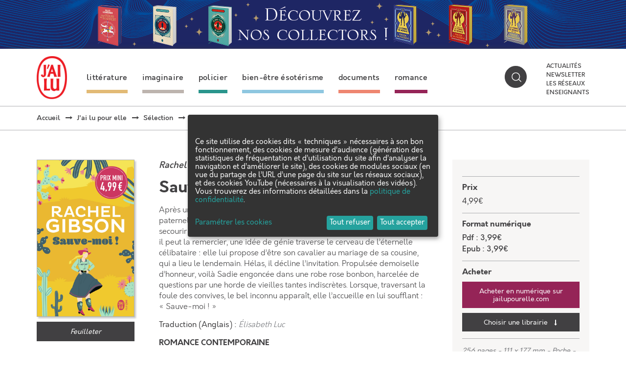

--- FILE ---
content_type: text/html; charset=utf-8
request_url: https://public.message-business.com/form/57864/1/form.aspx?mbmode=ajax
body_size: 4465
content:
<div class='formHeader'>&nbsp;</div>
	<div class='formContent'><form name='mbform' method='GET' action=''><input type='hidden' name='accountSetting-MobilePrefix' value='FR' />
<!-- formItem-paragraph --><div class='formParagraph' id='divItem-0-1'>Parutions, jeux-concours, rencontres et dédicaces, ne manquez aucune actualité J'ai lu en vous inscrivant à notre newsletter !</div>
<div class='formText' id='divItem-0-2'>
	<div class='formTextLabel' id='labelOf-formItem-mbtext-email'><label for="formItem-mbtext-email">Votre adresse email</label></div>
<input type='hidden' name='nameOf-formItem-mbtext-email' value='Votre adresse email' />
<input type='hidden' name='required-formItem-mbtext-email' value='true' />
	<div class='formTextInput'><input type='text' id="formItem-mbtext-email" name='formItem-mbtext-email' value='' /></div>
</div>
<!-- formItem-paragraph --><div class='formParagraph' id='divItem-0-3'>En cliquant sur S'ABONNER, vous consentez au traitement de vos données personnelles afin de recevoir les lettres d'information de J'ai lu dont vous pouvez vous désabonner à tout moment. <a href="https://www.jailu.com/Politique-de-confidentialite" target="_blank">En savoir plus </a>.</div>
<input type='hidden' name='nameOf-formItem-mbsingle-emailoptin' value='Souhaitez-vous recevoir nos prochains emails :' />
<input type='hidden' name='nameOf-formItem-mbsingle-emailoptin_no' value='Non' /><input type='hidden' name='nameOf-formItem-mbsingle-emailoptin_yes1' value='Oui' /><input type='hidden' name='formItem-mbsingle-emailoptin' id='formItem-mbsingle-emailoptin' value='yes1' />
<input type='hidden' name='defaultOf_formItem-mbsingle-emailoptin' value='yes1' />
<input type='hidden' name='nameOf-formItem-mbsingle-43' value='Abonnement Newsletter J&apos;ai lu' />
<input type='hidden' name='nameOf-formItem-mbsingle-43_973' value='oui' /><input type='hidden' name='nameOf-formItem-mbsingle-43_974' value='non' /><input type='hidden' name='formItem-mbsingle-43' id='formItem-mbsingle-43' value='973' />
<input type='hidden' name='defaultOf_formItem-mbsingle-43' value='973' />
<input type='hidden' name='nameOf-formItem-mbsingle-25' value='Origine de la collecte' />
<input type='hidden' name='nameOf-formItem-mbsingle-25_8' value='Site web J&apos;ai lu' /><input type='hidden' name='formItem-mbsingle-25' id='formItem-mbsingle-25' value='8' />
<input type='hidden' name='defaultOf_formItem-mbsingle-25' value='8' />
<input type='hidden' name='nameOf-formItem-mbmultiple-26' value='Sources de la collecte' />
<input type='hidden' name='nameOf-formItem-mbmultiple-26_10' value='Site web J&apos;ai lu' />
<input type='hidden' name='formItem-mbmultiple-26_10' value='checked' /><input type='hidden' name='formItem-mbmultiple-26' id='formItem-mbmultiple-26' value=',10,' /><input type='hidden' name='defaultOf_formItem-mbmultiple-26' value=',10,' />
<input type='hidden' name='nameOf-formItem-mbtext-27' value='12-12-2025' />
<input type='hidden' name='formItem-mbtext-27' id='formItem-mbtext-27' value='12-12-2025' />
<input type='hidden' name='formatOf-formItem-mbtext-27' value='dd mm yyyy' />
<input type='hidden' name='nameOf-formItem-mbtext-39' value='12-12-2025' />
<input type='hidden' name='formItem-mbtext-39' id='formItem-mbtext-39' value='12-12-2025' />
<input type='hidden' name='formatOf-formItem-mbtext-39' value='dd mm yyyy' />
<input type='hidden' name='nameOf-formItem-mbsingle-44' value='Abonnement Newsletter J&apos;ai Lu : origine de la collecte' />
<input type='hidden' name='nameOf-formItem-mbsingle-44_975' value='Site web J&apos;ai lu' /><input type='hidden' name='formItem-mbsingle-44' id='formItem-mbsingle-44' value='975' />
<input type='hidden' name='defaultOf_formItem-mbsingle-44' value='975' />
<input type='hidden' name='nameOf-formItem-mbtext-45' value='12-12-2025' />
<input type='hidden' name='formItem-mbtext-45' id='formItem-mbtext-45' value='12-12-2025' />
<input type='hidden' name='formatOf-formItem-mbtext-45' value='dd mm yyyy' />
<!-- PLACEHOLDER_ERROR --><div class='formPager'><div class='formSubmit'><a onclick='javascript:scriptOnSubmit();'>S’abonner</a></div></div><input type='hidden' name='status' id='status' value='submit' /><input type='hidden' name='accountidhidden' id='accountidhidden' value='57864' /><input type='hidden' name='anonid' id='anonid' value='a-3ebfbfc1-1754-4d4e-996f-eed8a727d605' /></form></div><div class='formFooterContainer'><div class='formFooter'>&nbsp;</div></div>

--- FILE ---
content_type: text/css
request_url: https://www.jailu.com/css/compiled/main-jailu.css
body_size: 62284
content:
@charset "UTF-8";
/*! ==========================
    J'AI LU
    ========================== */
/*  ==========================
    GLOBAL SETTINGS - Variables
    ========================== */
/*! ==========================
    WEB FONTS
    ========================== */
@font-face {
  font-family: "Orkney";
  font-weight: 300;
  src: url("/bundles/flammarionmultisite/fonts/orkney/Orkney-Light.woff2") format("woff2"), url("/bundles/flammarionmultisite/fonts/orkney/Orkney-Light.woff") format("woff");
}

@font-face {
  font-family: "Orkney";
  font-weight: 400;
  src: url("/bundles/flammarionmultisite/fonts/orkney/Orkney-Regular.woff2") format("woff2"), url("/bundles/flammarionmultisite/fonts/orkney/Orkney-Regular.woff") format("woff");
}

@font-face {
  font-family: "Orkney";
  font-weight: 500;
  src: url("/bundles/flammarionmultisite/fonts/orkney/Orkney-Medium.woff2") format("woff2"), url("/bundles/flammarionmultisite/fonts/orkney/Orkney-Medium.woff") format("woff");
}

@font-face {
  font-family: "Orkney";
  font-weight: 700;
  src: url("/bundles/flammarionmultisite/fonts/orkney/Orkney-Bold.woff2") format("woff2"), url("/bundles/flammarionmultisite/fonts/orkney/Orkney-Bold.woff") format("woff");
}

@font-face {
  font-family: "Zilla Slab";
  font-weight: 300;
  src: url("/bundles/flammarionmultisite/fonts/zilla-slab/Zilla-Slab-Light.woff2") format("woff2");
}

@font-face {
  font-family: "Zilla Slab";
  font-weight: 300;
  font-style: italic;
  src: url("/bundles/flammarionmultisite/fonts/zilla-slab/light-italic.woff2") format("woff2");
}

/*  ==========================
    Utilities
    ========================== */
@media (max-width: 699px) {
  .noMobile {
    display: none;
  }
}

@media (min-width: 700px) and (max-width: 1099px) {
  .noTablet {
    display: none;
  }
}

@media (min-width: 1100px) {
  .noDesktop {
    display: none;
  }
}

.ie body {
  overflow-x: hidden;
}

/*! ==========================
    GENERIC
    ========================== */
/*! normalize.css v4.2.0 | MIT License | github.com/necolas/normalize.css */
/**
 * 1. Change the default font family in all browsers (opinionated).
 * 2. Correct the line height in all browsers.
 * 3. Prevent adjustments of font size after orientation changes in IE and iOS.
 */
html {
  font-family: sans-serif;
  /* 1 */
  line-height: 1.15;
  /* 2 */
  -ms-text-size-adjust: 100%;
  /* 3 */
  -webkit-text-size-adjust: 100%;
  /* 3 */
}

/**
 * Remove the margin in all browsers (opinionated).
 */
body {
  margin: 0;
}

/* HTML5 display definitions
   ========================================================================== */
/**
 * Add the correct display in IE 9-.
 * 1. Add the correct display in Edge, IE, and Firefox.
 * 2. Add the correct display in IE.
 */
article,
aside,
details,
figcaption,
figure,
footer,
header,
main,
menu,
nav,
section,
summary {
  /* 1 */
  display: block;
}

/**
 * Add the correct display in IE 9-.
 */
audio,
canvas,
progress,
video {
  display: inline-block;
}

/**
 * Add the correct display in iOS 4-7.
 */
audio:not([controls]) {
  display: none;
  height: 0;
}

/**
 * Add the correct vertical alignment in Chrome, Firefox, and Opera.
 */
progress {
  vertical-align: baseline;
}

/**
 * Add the correct display in IE 10-.
 * 1. Add the correct display in IE.
 */
template,
[hidden] {
  display: none;
}

/* Links
   ========================================================================== */
/**
 * 1. Remove the gray background on active links in IE 10.
 * 2. Remove gaps in links underline in iOS 8+ and Safari 8+.
 */
a {
  background-color: transparent;
  /* 1 */
  -webkit-text-decoration-skip: objects;
  /* 2 */
}

/**
 * Remove the outline on focused links when they are also active or hovered
 * in all browsers (opinionated).
 */
a:active,
a:hover {
  outline-width: 0;
}

/* Text-level semantics
   ========================================================================== */
/**
 * 1. Remove the bottom border in Firefox 39-.
 * 2. Add the correct text decoration in Chrome, Edge, IE, Opera, and Safari.
 */
abbr[title] {
  border-bottom: none;
  /* 1 */
  text-decoration: underline;
  /* 2 */
  text-decoration: underline dotted;
  /* 2 */
}

/**
 * Prevent the duplicate application of `bolder` by the next rule in Safari 6.
 */
b,
strong {
  font-weight: inherit;
}

/**
 * Add the correct font weight in Chrome, Edge, and Safari.
 */
b,
strong {
  font-weight: bolder;
}

/**
 * Add the correct font style in Android 4.3-.
 */
dfn {
  font-style: italic;
}

/**
 * Correct the font size and margin on `h1` elements within `section` and
 * `article` contexts in Chrome, Firefox, and Safari.
 */
h1 {
  font-size: 2em;
  margin: 0.67em 0;
}

/**
 * Add the correct background and color in IE 9-.
 */
mark {
  background-color: #ff0;
  color: #000;
}

/**
 * Add the correct font size in all browsers.
 */
small {
  font-size: 80%;
}

/**
 * Prevent `sub` and `sup` elements from affecting the line height in
 * all browsers.
 */
sub,
sup {
  font-size: 75% !important;
  line-height: 0;
  position: relative;
  vertical-align: baseline;
}

sub {
  bottom: -0.25em;
}

sup {
  top: -0.5em;
}

/* Embedded content
   ========================================================================== */
/**
 * Remove the border on images inside links in IE 10-.
 */
img {
  border-style: none;
}

/**
 * Hide the overflow in IE.
 */
/* Grouping content
   ========================================================================== */
/**
 * 1. Correct the inheritance and scaling of font size in all browsers.
 * 2. Correct the odd `em` font sizing in all browsers.
 */
code,
kbd,
pre,
samp {
  font-family: monospace, monospace;
  /* 1 */
  font-size: 1em;
  /* 2 */
}

/**
 * Add the correct margin in IE 8.
 */
figure {
  margin: 1em 40px;
}

/**
 * 1. Add the correct box sizing in Firefox.
 * 2. Show the overflow in Edge and IE.
 */
hr {
  box-sizing: content-box;
  /* 1 */
  height: 0;
  /* 1 */
  overflow: visible;
  /* 2 */
}

/* Forms
   ========================================================================== */
/**
 * 1. Change font properties to `inherit` in all browsers (opinionated).
 * 2. Remove the margin in Firefox and Safari.
 */
button,
input,
optgroup,
select,
textarea {
  font: inherit;
  /* 1 */
  margin: 0;
  /* 2 */
}

/**
 * Restore the font weight unset by the previous rule.
 */
optgroup {
  font-weight: bold;
}

/**
 * Show the overflow in IE.
 * 1. Show the overflow in Edge.
 */
button,
input {
  /* 1 */
  overflow: visible;
}

/**
 * Remove the inheritance of text transform in Edge, Firefox, and IE.
 * 1. Remove the inheritance of text transform in Firefox.
 */
button,
select {
  /* 1 */
  text-transform: none;
}

/**
 * 1. Prevent a WebKit bug where (2) destroys native `audio` and `video`
 *    controls in Android 4.
 * 2. Correct the inability to style clickable types in iOS and Safari.
 */
button,
html [type="button"],
[type="reset"],
[type="submit"] {
  -webkit-appearance: button;
  /* 2 */
}

/**
 * Remove the inner border and padding in Firefox.
 */
button::-moz-focus-inner,
[type="button"]::-moz-focus-inner,
[type="reset"]::-moz-focus-inner,
[type="submit"]::-moz-focus-inner {
  border-style: none;
  padding: 0;
}

/**
 * Restore the focus styles unset by the previous rule.
 */
button:-moz-focusring,
[type="button"]:-moz-focusring,
[type="reset"]:-moz-focusring,
[type="submit"]:-moz-focusring {
  outline: 1px dotted ButtonText;
}

/**
 * Change the border, margin, and padding in all browsers (opinionated).
 */
fieldset {
  border: 1px solid #c0c0c0;
  margin: 0 2px;
  padding: 0.35em 0.625em 0.75em;
}

/**
 * 1. Correct the text wrapping in Edge and IE.
 * 2. Correct the color inheritance from `fieldset` elements in IE.
 * 3. Remove the padding so developers are not caught out when they zero out
 *    `fieldset` elements in all browsers.
 */
legend {
  box-sizing: border-box;
  /* 1 */
  color: inherit;
  /* 2 */
  display: table;
  /* 1 */
  max-width: 100%;
  /* 1 */
  padding: 0;
  /* 3 */
  white-space: normal;
  /* 1 */
}

/**
 * Remove the default vertical scrollbar in IE.
 */
textarea {
  overflow: auto;
}

/**
 * 1. Add the correct box sizing in IE 10-.
 * 2. Remove the padding in IE 10-.
 */
[type="checkbox"],
[type="radio"] {
  box-sizing: border-box;
  /* 1 */
  padding: 0;
  /* 2 */
}

/**
 * Correct the cursor style of increment and decrement buttons in Chrome.
 */
[type="number"]::-webkit-inner-spin-button,
[type="number"]::-webkit-outer-spin-button {
  height: auto;
}

/**
 * 1. Correct the odd appearance in Chrome and Safari.
 * 2. Correct the outline style in Safari.
 */
[type="search"] {
  -webkit-appearance: textfield;
  /* 1 */
  outline-offset: -2px;
  /* 2 */
}

/**
 * Remove the inner padding and cancel buttons in Chrome and Safari on OS X.
 */
[type="search"]::-webkit-search-cancel-button,
[type="search"]::-webkit-search-decoration {
  -webkit-appearance: none;
}

/**
 * Correct the text style of placeholders in Chrome, Edge, and Safari.
 */
::-webkit-input-placeholder {
  color: inherit;
  opacity: 0.54;
}

/**
 * 1. Correct the inability to style clickable types in iOS and Safari.
 * 2. Change font properties to `inherit` in Safari.
 */
::-webkit-file-upload-button {
  -webkit-appearance: button;
  /* 1 */
  font: inherit;
  /* 2 */
}

/*! ==========================
    INIT PAGE STYLES
    ========================== */
*, :before, :after {
  box-sizing: border-box;
}

h1, h2, h3, h4, h5, h6 {
  margin: 0;
  font-weight: inherit;
}

p, ul, ol, figure {
  margin: 0;
}

ul, ol {
  list-style: none;
  padding-left: 0;
}

a {
  color: inherit;
  text-decoration: none;
}

a:hover, a:focus {
  outline: none;
}

button {
  padding: 0;
  border: none;
  background: none;
}

fieldset {
  margin: 0;
  border: 0;
  padding: 0;
}

hr {
  height: 0;
  margin: 0;
  border: 0;
  border-top: 1px solid rgba(147, 149, 152, 0.75);
}

img, iframe {
  max-width: 100%;
}

::-ms-clear {
  display: none;
}

select::-ms-expand {
  display: none;
}

html {
  font-size: 125%;
}

body {
  margin: 0;
  font-family: 'Orkney', Arial, serif;
  font-size: .8rem;
  color: #414042;
}

.Content {
  min-height: calc(100vh - 400px);
  margin-top: 218px;
  background-color: #fff;
}

@media (min-width: 700px) and (max-width: 1099px) {
  .Content {
    min-height: calc(100vh - 600px);
    margin-top: 203px;
  }
}

@media (max-width: 699px) {
  .Content {
    min-height: calc(100vh - 900px);
    margin-top: 188px;
  }
}

.alert {
  position: relative;
  padding: 0.75rem 1.25rem;
  margin-bottom: 1rem;
  border: 1px solid transparent;
  border-radius: .25rem;
}

.alert-success {
  color: #144541;
  background-color: #7edad3;
  border-color: #35bdb1;
}

.alert-error {
  color: #970c11;
  background-color: #f8aaad;
  border-color: #f14b52;
}

/*  ==========================
    GLOBAL SETTINGS - Variables
    ========================== */
svg {
  overflow: visible !important;
}

.icon {
  width: 1em;
  height: 1em;
  /* Nice visual alignment for icons alongside text */
  vertical-align: -0.15em;
  /* Default path fill = value of the color property */
  fill: currentColor;
}

.icon--16 {
  /* Allows sizing by changing the icon’s font-size */
  width: 1em;
  height: 1em;
}

.icon--24 {
  /* Allows sizing by changing the icon’s font-size */
  width: 1.5em;
  height: 1.5em;
}

.icon--32 {
  /* Allows sizing by changing the icon’s font-size */
  width: 2em;
  height: 2em;
}

.icon--48 {
  /* Allows sizing by changing the icon’s font-size */
  width: 3em;
  height: 3em;
}

.icon--64 {
  /* Allows sizing by changing the icon’s font-size */
  width: 4em;
  height: 4em;
}

.icon--rotate {
  -webkit-transform: rotate(180deg);
          transform: rotate(180deg);
}

.icon--plus {
  stroke: red;
  stroke-width: .7;
}

.icon--ebooks {
  stroke: red;
  stroke-width: .25;
}

/*!
 * animate.css -http://daneden.me/animate
 * Version - 3.5.1
 * Licensed under the MIT license - http://opensource.org/licenses/MIT
 *
 * Copyright (c) 2016 Daniel Eden
 */
.animated {
  -webkit-animation-duration: 1s;
  animation-duration: 1s;
  -webkit-animation-fill-mode: both;
  animation-fill-mode: both;
}

.animated.infinite {
  -webkit-animation-iteration-count: infinite;
  animation-iteration-count: infinite;
}

.animated.hinge {
  -webkit-animation-duration: 2s;
  animation-duration: 2s;
}

.animated.flipOutX,
.animated.flipOutY,
.animated.bounceIn,
.animated.bounceOut {
  -webkit-animation-duration: .75s;
  animation-duration: .75s;
}

@-webkit-keyframes bounce {
  from, 20%, 53%, 80%, to {
    -webkit-animation-timing-function: cubic-bezier(0.215, 0.61, 0.355, 1);
    animation-timing-function: cubic-bezier(0.215, 0.61, 0.355, 1);
    -webkit-transform: translate3d(0, 0, 0);
    transform: translate3d(0, 0, 0);
  }
  40%, 43% {
    -webkit-animation-timing-function: cubic-bezier(0.755, 0.05, 0.855, 0.06);
    animation-timing-function: cubic-bezier(0.755, 0.05, 0.855, 0.06);
    -webkit-transform: translate3d(0, -30px, 0);
    transform: translate3d(0, -30px, 0);
  }
  70% {
    -webkit-animation-timing-function: cubic-bezier(0.755, 0.05, 0.855, 0.06);
    animation-timing-function: cubic-bezier(0.755, 0.05, 0.855, 0.06);
    -webkit-transform: translate3d(0, -15px, 0);
    transform: translate3d(0, -15px, 0);
  }
  90% {
    -webkit-transform: translate3d(0, -4px, 0);
    transform: translate3d(0, -4px, 0);
  }
}

@keyframes bounce {
  from, 20%, 53%, 80%, to {
    -webkit-animation-timing-function: cubic-bezier(0.215, 0.61, 0.355, 1);
    animation-timing-function: cubic-bezier(0.215, 0.61, 0.355, 1);
    -webkit-transform: translate3d(0, 0, 0);
    transform: translate3d(0, 0, 0);
  }
  40%, 43% {
    -webkit-animation-timing-function: cubic-bezier(0.755, 0.05, 0.855, 0.06);
    animation-timing-function: cubic-bezier(0.755, 0.05, 0.855, 0.06);
    -webkit-transform: translate3d(0, -30px, 0);
    transform: translate3d(0, -30px, 0);
  }
  70% {
    -webkit-animation-timing-function: cubic-bezier(0.755, 0.05, 0.855, 0.06);
    animation-timing-function: cubic-bezier(0.755, 0.05, 0.855, 0.06);
    -webkit-transform: translate3d(0, -15px, 0);
    transform: translate3d(0, -15px, 0);
  }
  90% {
    -webkit-transform: translate3d(0, -4px, 0);
    transform: translate3d(0, -4px, 0);
  }
}

.bounce {
  -webkit-animation-name: bounce;
  animation-name: bounce;
  -webkit-transform-origin: center bottom;
  transform-origin: center bottom;
}

@-webkit-keyframes flash {
  from, 50%, to {
    opacity: 1;
  }
  25%, 75% {
    opacity: 0;
  }
}

@keyframes flash {
  from, 50%, to {
    opacity: 1;
  }
  25%, 75% {
    opacity: 0;
  }
}

.flash {
  -webkit-animation-name: flash;
  animation-name: flash;
}

/* originally authored by Nick Pettit - https://github.com/nickpettit/glide */
@-webkit-keyframes pulse {
  from {
    -webkit-transform: scale3d(1, 1, 1);
    transform: scale3d(1, 1, 1);
  }
  50% {
    -webkit-transform: scale3d(1.05, 1.05, 1.05);
    transform: scale3d(1.05, 1.05, 1.05);
  }
  to {
    -webkit-transform: scale3d(1, 1, 1);
    transform: scale3d(1, 1, 1);
  }
}

@keyframes pulse {
  from {
    -webkit-transform: scale3d(1, 1, 1);
    transform: scale3d(1, 1, 1);
  }
  50% {
    -webkit-transform: scale3d(1.05, 1.05, 1.05);
    transform: scale3d(1.05, 1.05, 1.05);
  }
  to {
    -webkit-transform: scale3d(1, 1, 1);
    transform: scale3d(1, 1, 1);
  }
}

.pulse {
  -webkit-animation-name: pulse;
  animation-name: pulse;
}

@-webkit-keyframes rubberBand {
  from {
    -webkit-transform: scale3d(1, 1, 1);
    transform: scale3d(1, 1, 1);
  }
  30% {
    -webkit-transform: scale3d(1.25, 0.75, 1);
    transform: scale3d(1.25, 0.75, 1);
  }
  40% {
    -webkit-transform: scale3d(0.75, 1.25, 1);
    transform: scale3d(0.75, 1.25, 1);
  }
  50% {
    -webkit-transform: scale3d(1.15, 0.85, 1);
    transform: scale3d(1.15, 0.85, 1);
  }
  65% {
    -webkit-transform: scale3d(0.95, 1.05, 1);
    transform: scale3d(0.95, 1.05, 1);
  }
  75% {
    -webkit-transform: scale3d(1.05, 0.95, 1);
    transform: scale3d(1.05, 0.95, 1);
  }
  to {
    -webkit-transform: scale3d(1, 1, 1);
    transform: scale3d(1, 1, 1);
  }
}

@keyframes rubberBand {
  from {
    -webkit-transform: scale3d(1, 1, 1);
    transform: scale3d(1, 1, 1);
  }
  30% {
    -webkit-transform: scale3d(1.25, 0.75, 1);
    transform: scale3d(1.25, 0.75, 1);
  }
  40% {
    -webkit-transform: scale3d(0.75, 1.25, 1);
    transform: scale3d(0.75, 1.25, 1);
  }
  50% {
    -webkit-transform: scale3d(1.15, 0.85, 1);
    transform: scale3d(1.15, 0.85, 1);
  }
  65% {
    -webkit-transform: scale3d(0.95, 1.05, 1);
    transform: scale3d(0.95, 1.05, 1);
  }
  75% {
    -webkit-transform: scale3d(1.05, 0.95, 1);
    transform: scale3d(1.05, 0.95, 1);
  }
  to {
    -webkit-transform: scale3d(1, 1, 1);
    transform: scale3d(1, 1, 1);
  }
}

.rubberBand {
  -webkit-animation-name: rubberBand;
  animation-name: rubberBand;
}

@-webkit-keyframes shake {
  from, to {
    -webkit-transform: translate3d(0, 0, 0);
    transform: translate3d(0, 0, 0);
  }
  10%, 30%, 50%, 70%, 90% {
    -webkit-transform: translate3d(-10px, 0, 0);
    transform: translate3d(-10px, 0, 0);
  }
  20%, 40%, 60%, 80% {
    -webkit-transform: translate3d(10px, 0, 0);
    transform: translate3d(10px, 0, 0);
  }
}

@keyframes shake {
  from, to {
    -webkit-transform: translate3d(0, 0, 0);
    transform: translate3d(0, 0, 0);
  }
  10%, 30%, 50%, 70%, 90% {
    -webkit-transform: translate3d(-10px, 0, 0);
    transform: translate3d(-10px, 0, 0);
  }
  20%, 40%, 60%, 80% {
    -webkit-transform: translate3d(10px, 0, 0);
    transform: translate3d(10px, 0, 0);
  }
}

.shake {
  -webkit-animation-name: shake;
  animation-name: shake;
}

@-webkit-keyframes headShake {
  0% {
    -webkit-transform: translateX(0);
    transform: translateX(0);
  }
  6.5% {
    -webkit-transform: translateX(-6px) rotateY(-9deg);
    transform: translateX(-6px) rotateY(-9deg);
  }
  18.5% {
    -webkit-transform: translateX(5px) rotateY(7deg);
    transform: translateX(5px) rotateY(7deg);
  }
  31.5% {
    -webkit-transform: translateX(-3px) rotateY(-5deg);
    transform: translateX(-3px) rotateY(-5deg);
  }
  43.5% {
    -webkit-transform: translateX(2px) rotateY(3deg);
    transform: translateX(2px) rotateY(3deg);
  }
  50% {
    -webkit-transform: translateX(0);
    transform: translateX(0);
  }
}

@keyframes headShake {
  0% {
    -webkit-transform: translateX(0);
    transform: translateX(0);
  }
  6.5% {
    -webkit-transform: translateX(-6px) rotateY(-9deg);
    transform: translateX(-6px) rotateY(-9deg);
  }
  18.5% {
    -webkit-transform: translateX(5px) rotateY(7deg);
    transform: translateX(5px) rotateY(7deg);
  }
  31.5% {
    -webkit-transform: translateX(-3px) rotateY(-5deg);
    transform: translateX(-3px) rotateY(-5deg);
  }
  43.5% {
    -webkit-transform: translateX(2px) rotateY(3deg);
    transform: translateX(2px) rotateY(3deg);
  }
  50% {
    -webkit-transform: translateX(0);
    transform: translateX(0);
  }
}

.headShake {
  -webkit-animation-timing-function: ease-in-out;
  animation-timing-function: ease-in-out;
  -webkit-animation-name: headShake;
  animation-name: headShake;
}

@-webkit-keyframes swing {
  20% {
    -webkit-transform: rotate3d(0, 0, 1, 15deg);
    transform: rotate3d(0, 0, 1, 15deg);
  }
  40% {
    -webkit-transform: rotate3d(0, 0, 1, -10deg);
    transform: rotate3d(0, 0, 1, -10deg);
  }
  60% {
    -webkit-transform: rotate3d(0, 0, 1, 5deg);
    transform: rotate3d(0, 0, 1, 5deg);
  }
  80% {
    -webkit-transform: rotate3d(0, 0, 1, -5deg);
    transform: rotate3d(0, 0, 1, -5deg);
  }
  to {
    -webkit-transform: rotate3d(0, 0, 1, 0deg);
    transform: rotate3d(0, 0, 1, 0deg);
  }
}

@keyframes swing {
  20% {
    -webkit-transform: rotate3d(0, 0, 1, 15deg);
    transform: rotate3d(0, 0, 1, 15deg);
  }
  40% {
    -webkit-transform: rotate3d(0, 0, 1, -10deg);
    transform: rotate3d(0, 0, 1, -10deg);
  }
  60% {
    -webkit-transform: rotate3d(0, 0, 1, 5deg);
    transform: rotate3d(0, 0, 1, 5deg);
  }
  80% {
    -webkit-transform: rotate3d(0, 0, 1, -5deg);
    transform: rotate3d(0, 0, 1, -5deg);
  }
  to {
    -webkit-transform: rotate3d(0, 0, 1, 0deg);
    transform: rotate3d(0, 0, 1, 0deg);
  }
}

.swing {
  -webkit-transform-origin: top center;
  transform-origin: top center;
  -webkit-animation-name: swing;
  animation-name: swing;
}

@-webkit-keyframes tada {
  from {
    -webkit-transform: scale3d(1, 1, 1);
    transform: scale3d(1, 1, 1);
  }
  10%, 20% {
    -webkit-transform: scale3d(0.9, 0.9, 0.9) rotate3d(0, 0, 1, -3deg);
    transform: scale3d(0.9, 0.9, 0.9) rotate3d(0, 0, 1, -3deg);
  }
  30%, 50%, 70%, 90% {
    -webkit-transform: scale3d(1.1, 1.1, 1.1) rotate3d(0, 0, 1, 3deg);
    transform: scale3d(1.1, 1.1, 1.1) rotate3d(0, 0, 1, 3deg);
  }
  40%, 60%, 80% {
    -webkit-transform: scale3d(1.1, 1.1, 1.1) rotate3d(0, 0, 1, -3deg);
    transform: scale3d(1.1, 1.1, 1.1) rotate3d(0, 0, 1, -3deg);
  }
  to {
    -webkit-transform: scale3d(1, 1, 1);
    transform: scale3d(1, 1, 1);
  }
}

@keyframes tada {
  from {
    -webkit-transform: scale3d(1, 1, 1);
    transform: scale3d(1, 1, 1);
  }
  10%, 20% {
    -webkit-transform: scale3d(0.9, 0.9, 0.9) rotate3d(0, 0, 1, -3deg);
    transform: scale3d(0.9, 0.9, 0.9) rotate3d(0, 0, 1, -3deg);
  }
  30%, 50%, 70%, 90% {
    -webkit-transform: scale3d(1.1, 1.1, 1.1) rotate3d(0, 0, 1, 3deg);
    transform: scale3d(1.1, 1.1, 1.1) rotate3d(0, 0, 1, 3deg);
  }
  40%, 60%, 80% {
    -webkit-transform: scale3d(1.1, 1.1, 1.1) rotate3d(0, 0, 1, -3deg);
    transform: scale3d(1.1, 1.1, 1.1) rotate3d(0, 0, 1, -3deg);
  }
  to {
    -webkit-transform: scale3d(1, 1, 1);
    transform: scale3d(1, 1, 1);
  }
}

.tada {
  -webkit-animation-name: tada;
  animation-name: tada;
}

/* originally authored by Nick Pettit - https://github.com/nickpettit/glide */
@-webkit-keyframes wobble {
  from {
    -webkit-transform: none;
    transform: none;
  }
  15% {
    -webkit-transform: translate3d(-25%, 0, 0) rotate3d(0, 0, 1, -5deg);
    transform: translate3d(-25%, 0, 0) rotate3d(0, 0, 1, -5deg);
  }
  30% {
    -webkit-transform: translate3d(20%, 0, 0) rotate3d(0, 0, 1, 3deg);
    transform: translate3d(20%, 0, 0) rotate3d(0, 0, 1, 3deg);
  }
  45% {
    -webkit-transform: translate3d(-15%, 0, 0) rotate3d(0, 0, 1, -3deg);
    transform: translate3d(-15%, 0, 0) rotate3d(0, 0, 1, -3deg);
  }
  60% {
    -webkit-transform: translate3d(10%, 0, 0) rotate3d(0, 0, 1, 2deg);
    transform: translate3d(10%, 0, 0) rotate3d(0, 0, 1, 2deg);
  }
  75% {
    -webkit-transform: translate3d(-5%, 0, 0) rotate3d(0, 0, 1, -1deg);
    transform: translate3d(-5%, 0, 0) rotate3d(0, 0, 1, -1deg);
  }
  to {
    -webkit-transform: none;
    transform: none;
  }
}

@keyframes wobble {
  from {
    -webkit-transform: none;
    transform: none;
  }
  15% {
    -webkit-transform: translate3d(-25%, 0, 0) rotate3d(0, 0, 1, -5deg);
    transform: translate3d(-25%, 0, 0) rotate3d(0, 0, 1, -5deg);
  }
  30% {
    -webkit-transform: translate3d(20%, 0, 0) rotate3d(0, 0, 1, 3deg);
    transform: translate3d(20%, 0, 0) rotate3d(0, 0, 1, 3deg);
  }
  45% {
    -webkit-transform: translate3d(-15%, 0, 0) rotate3d(0, 0, 1, -3deg);
    transform: translate3d(-15%, 0, 0) rotate3d(0, 0, 1, -3deg);
  }
  60% {
    -webkit-transform: translate3d(10%, 0, 0) rotate3d(0, 0, 1, 2deg);
    transform: translate3d(10%, 0, 0) rotate3d(0, 0, 1, 2deg);
  }
  75% {
    -webkit-transform: translate3d(-5%, 0, 0) rotate3d(0, 0, 1, -1deg);
    transform: translate3d(-5%, 0, 0) rotate3d(0, 0, 1, -1deg);
  }
  to {
    -webkit-transform: none;
    transform: none;
  }
}

.wobble {
  -webkit-animation-name: wobble;
  animation-name: wobble;
}

@-webkit-keyframes jello {
  from, 11.1%, to {
    -webkit-transform: none;
    transform: none;
  }
  22.2% {
    -webkit-transform: skewX(-12.5deg) skewY(-12.5deg);
    transform: skewX(-12.5deg) skewY(-12.5deg);
  }
  33.3% {
    -webkit-transform: skewX(6.25deg) skewY(6.25deg);
    transform: skewX(6.25deg) skewY(6.25deg);
  }
  44.4% {
    -webkit-transform: skewX(-3.125deg) skewY(-3.125deg);
    transform: skewX(-3.125deg) skewY(-3.125deg);
  }
  55.5% {
    -webkit-transform: skewX(1.5625deg) skewY(1.5625deg);
    transform: skewX(1.5625deg) skewY(1.5625deg);
  }
  66.6% {
    -webkit-transform: skewX(-0.78125deg) skewY(-0.78125deg);
    transform: skewX(-0.78125deg) skewY(-0.78125deg);
  }
  77.7% {
    -webkit-transform: skewX(0.39062deg) skewY(0.39062deg);
    transform: skewX(0.39062deg) skewY(0.39062deg);
  }
  88.8% {
    -webkit-transform: skewX(-0.19531deg) skewY(-0.19531deg);
    transform: skewX(-0.19531deg) skewY(-0.19531deg);
  }
}

@keyframes jello {
  from, 11.1%, to {
    -webkit-transform: none;
    transform: none;
  }
  22.2% {
    -webkit-transform: skewX(-12.5deg) skewY(-12.5deg);
    transform: skewX(-12.5deg) skewY(-12.5deg);
  }
  33.3% {
    -webkit-transform: skewX(6.25deg) skewY(6.25deg);
    transform: skewX(6.25deg) skewY(6.25deg);
  }
  44.4% {
    -webkit-transform: skewX(-3.125deg) skewY(-3.125deg);
    transform: skewX(-3.125deg) skewY(-3.125deg);
  }
  55.5% {
    -webkit-transform: skewX(1.5625deg) skewY(1.5625deg);
    transform: skewX(1.5625deg) skewY(1.5625deg);
  }
  66.6% {
    -webkit-transform: skewX(-0.78125deg) skewY(-0.78125deg);
    transform: skewX(-0.78125deg) skewY(-0.78125deg);
  }
  77.7% {
    -webkit-transform: skewX(0.39062deg) skewY(0.39062deg);
    transform: skewX(0.39062deg) skewY(0.39062deg);
  }
  88.8% {
    -webkit-transform: skewX(-0.19531deg) skewY(-0.19531deg);
    transform: skewX(-0.19531deg) skewY(-0.19531deg);
  }
}

.jello {
  -webkit-animation-name: jello;
  animation-name: jello;
  -webkit-transform-origin: center;
  transform-origin: center;
}

@-webkit-keyframes bounceIn {
  from, 20%, 40%, 60%, 80%, to {
    -webkit-animation-timing-function: cubic-bezier(0.215, 0.61, 0.355, 1);
    animation-timing-function: cubic-bezier(0.215, 0.61, 0.355, 1);
  }
  0% {
    opacity: 0;
    -webkit-transform: scale3d(0.3, 0.3, 0.3);
    transform: scale3d(0.3, 0.3, 0.3);
  }
  20% {
    -webkit-transform: scale3d(1.1, 1.1, 1.1);
    transform: scale3d(1.1, 1.1, 1.1);
  }
  40% {
    -webkit-transform: scale3d(0.9, 0.9, 0.9);
    transform: scale3d(0.9, 0.9, 0.9);
  }
  60% {
    opacity: 1;
    -webkit-transform: scale3d(1.03, 1.03, 1.03);
    transform: scale3d(1.03, 1.03, 1.03);
  }
  80% {
    -webkit-transform: scale3d(0.97, 0.97, 0.97);
    transform: scale3d(0.97, 0.97, 0.97);
  }
  to {
    opacity: 1;
    -webkit-transform: scale3d(1, 1, 1);
    transform: scale3d(1, 1, 1);
  }
}

@keyframes bounceIn {
  from, 20%, 40%, 60%, 80%, to {
    -webkit-animation-timing-function: cubic-bezier(0.215, 0.61, 0.355, 1);
    animation-timing-function: cubic-bezier(0.215, 0.61, 0.355, 1);
  }
  0% {
    opacity: 0;
    -webkit-transform: scale3d(0.3, 0.3, 0.3);
    transform: scale3d(0.3, 0.3, 0.3);
  }
  20% {
    -webkit-transform: scale3d(1.1, 1.1, 1.1);
    transform: scale3d(1.1, 1.1, 1.1);
  }
  40% {
    -webkit-transform: scale3d(0.9, 0.9, 0.9);
    transform: scale3d(0.9, 0.9, 0.9);
  }
  60% {
    opacity: 1;
    -webkit-transform: scale3d(1.03, 1.03, 1.03);
    transform: scale3d(1.03, 1.03, 1.03);
  }
  80% {
    -webkit-transform: scale3d(0.97, 0.97, 0.97);
    transform: scale3d(0.97, 0.97, 0.97);
  }
  to {
    opacity: 1;
    -webkit-transform: scale3d(1, 1, 1);
    transform: scale3d(1, 1, 1);
  }
}

.bounceIn {
  -webkit-animation-name: bounceIn;
  animation-name: bounceIn;
}

@-webkit-keyframes bounceInDown {
  from, 60%, 75%, 90%, to {
    -webkit-animation-timing-function: cubic-bezier(0.215, 0.61, 0.355, 1);
    animation-timing-function: cubic-bezier(0.215, 0.61, 0.355, 1);
  }
  0% {
    opacity: 0;
    -webkit-transform: translate3d(0, -3000px, 0);
    transform: translate3d(0, -3000px, 0);
  }
  60% {
    opacity: 1;
    -webkit-transform: translate3d(0, 25px, 0);
    transform: translate3d(0, 25px, 0);
  }
  75% {
    -webkit-transform: translate3d(0, -10px, 0);
    transform: translate3d(0, -10px, 0);
  }
  90% {
    -webkit-transform: translate3d(0, 5px, 0);
    transform: translate3d(0, 5px, 0);
  }
  to {
    -webkit-transform: none;
    transform: none;
  }
}

@keyframes bounceInDown {
  from, 60%, 75%, 90%, to {
    -webkit-animation-timing-function: cubic-bezier(0.215, 0.61, 0.355, 1);
    animation-timing-function: cubic-bezier(0.215, 0.61, 0.355, 1);
  }
  0% {
    opacity: 0;
    -webkit-transform: translate3d(0, -3000px, 0);
    transform: translate3d(0, -3000px, 0);
  }
  60% {
    opacity: 1;
    -webkit-transform: translate3d(0, 25px, 0);
    transform: translate3d(0, 25px, 0);
  }
  75% {
    -webkit-transform: translate3d(0, -10px, 0);
    transform: translate3d(0, -10px, 0);
  }
  90% {
    -webkit-transform: translate3d(0, 5px, 0);
    transform: translate3d(0, 5px, 0);
  }
  to {
    -webkit-transform: none;
    transform: none;
  }
}

.bounceInDown {
  -webkit-animation-name: bounceInDown;
  animation-name: bounceInDown;
}

@-webkit-keyframes bounceInLeft {
  from, 60%, 75%, 90%, to {
    -webkit-animation-timing-function: cubic-bezier(0.215, 0.61, 0.355, 1);
    animation-timing-function: cubic-bezier(0.215, 0.61, 0.355, 1);
  }
  0% {
    opacity: 0;
    -webkit-transform: translate3d(-3000px, 0, 0);
    transform: translate3d(-3000px, 0, 0);
  }
  60% {
    opacity: 1;
    -webkit-transform: translate3d(25px, 0, 0);
    transform: translate3d(25px, 0, 0);
  }
  75% {
    -webkit-transform: translate3d(-10px, 0, 0);
    transform: translate3d(-10px, 0, 0);
  }
  90% {
    -webkit-transform: translate3d(5px, 0, 0);
    transform: translate3d(5px, 0, 0);
  }
  to {
    -webkit-transform: none;
    transform: none;
  }
}

@keyframes bounceInLeft {
  from, 60%, 75%, 90%, to {
    -webkit-animation-timing-function: cubic-bezier(0.215, 0.61, 0.355, 1);
    animation-timing-function: cubic-bezier(0.215, 0.61, 0.355, 1);
  }
  0% {
    opacity: 0;
    -webkit-transform: translate3d(-3000px, 0, 0);
    transform: translate3d(-3000px, 0, 0);
  }
  60% {
    opacity: 1;
    -webkit-transform: translate3d(25px, 0, 0);
    transform: translate3d(25px, 0, 0);
  }
  75% {
    -webkit-transform: translate3d(-10px, 0, 0);
    transform: translate3d(-10px, 0, 0);
  }
  90% {
    -webkit-transform: translate3d(5px, 0, 0);
    transform: translate3d(5px, 0, 0);
  }
  to {
    -webkit-transform: none;
    transform: none;
  }
}

.bounceInLeft {
  -webkit-animation-name: bounceInLeft;
  animation-name: bounceInLeft;
}

@-webkit-keyframes bounceInRight {
  from, 60%, 75%, 90%, to {
    -webkit-animation-timing-function: cubic-bezier(0.215, 0.61, 0.355, 1);
    animation-timing-function: cubic-bezier(0.215, 0.61, 0.355, 1);
  }
  from {
    opacity: 0;
    -webkit-transform: translate3d(3000px, 0, 0);
    transform: translate3d(3000px, 0, 0);
  }
  60% {
    opacity: 1;
    -webkit-transform: translate3d(-25px, 0, 0);
    transform: translate3d(-25px, 0, 0);
  }
  75% {
    -webkit-transform: translate3d(10px, 0, 0);
    transform: translate3d(10px, 0, 0);
  }
  90% {
    -webkit-transform: translate3d(-5px, 0, 0);
    transform: translate3d(-5px, 0, 0);
  }
  to {
    -webkit-transform: none;
    transform: none;
  }
}

@keyframes bounceInRight {
  from, 60%, 75%, 90%, to {
    -webkit-animation-timing-function: cubic-bezier(0.215, 0.61, 0.355, 1);
    animation-timing-function: cubic-bezier(0.215, 0.61, 0.355, 1);
  }
  from {
    opacity: 0;
    -webkit-transform: translate3d(3000px, 0, 0);
    transform: translate3d(3000px, 0, 0);
  }
  60% {
    opacity: 1;
    -webkit-transform: translate3d(-25px, 0, 0);
    transform: translate3d(-25px, 0, 0);
  }
  75% {
    -webkit-transform: translate3d(10px, 0, 0);
    transform: translate3d(10px, 0, 0);
  }
  90% {
    -webkit-transform: translate3d(-5px, 0, 0);
    transform: translate3d(-5px, 0, 0);
  }
  to {
    -webkit-transform: none;
    transform: none;
  }
}

.bounceInRight {
  -webkit-animation-name: bounceInRight;
  animation-name: bounceInRight;
}

@-webkit-keyframes bounceInUp {
  from, 60%, 75%, 90%, to {
    -webkit-animation-timing-function: cubic-bezier(0.215, 0.61, 0.355, 1);
    animation-timing-function: cubic-bezier(0.215, 0.61, 0.355, 1);
  }
  from {
    opacity: 0;
    -webkit-transform: translate3d(0, 3000px, 0);
    transform: translate3d(0, 3000px, 0);
  }
  60% {
    opacity: 1;
    -webkit-transform: translate3d(0, -20px, 0);
    transform: translate3d(0, -20px, 0);
  }
  75% {
    -webkit-transform: translate3d(0, 10px, 0);
    transform: translate3d(0, 10px, 0);
  }
  90% {
    -webkit-transform: translate3d(0, -5px, 0);
    transform: translate3d(0, -5px, 0);
  }
  to {
    -webkit-transform: translate3d(0, 0, 0);
    transform: translate3d(0, 0, 0);
  }
}

@keyframes bounceInUp {
  from, 60%, 75%, 90%, to {
    -webkit-animation-timing-function: cubic-bezier(0.215, 0.61, 0.355, 1);
    animation-timing-function: cubic-bezier(0.215, 0.61, 0.355, 1);
  }
  from {
    opacity: 0;
    -webkit-transform: translate3d(0, 3000px, 0);
    transform: translate3d(0, 3000px, 0);
  }
  60% {
    opacity: 1;
    -webkit-transform: translate3d(0, -20px, 0);
    transform: translate3d(0, -20px, 0);
  }
  75% {
    -webkit-transform: translate3d(0, 10px, 0);
    transform: translate3d(0, 10px, 0);
  }
  90% {
    -webkit-transform: translate3d(0, -5px, 0);
    transform: translate3d(0, -5px, 0);
  }
  to {
    -webkit-transform: translate3d(0, 0, 0);
    transform: translate3d(0, 0, 0);
  }
}

.bounceInUp {
  -webkit-animation-name: bounceInUp;
  animation-name: bounceInUp;
}

@-webkit-keyframes bounceOut {
  20% {
    -webkit-transform: scale3d(0.9, 0.9, 0.9);
    transform: scale3d(0.9, 0.9, 0.9);
  }
  50%, 55% {
    opacity: 1;
    -webkit-transform: scale3d(1.1, 1.1, 1.1);
    transform: scale3d(1.1, 1.1, 1.1);
  }
  to {
    opacity: 0;
    -webkit-transform: scale3d(0.3, 0.3, 0.3);
    transform: scale3d(0.3, 0.3, 0.3);
  }
}

@keyframes bounceOut {
  20% {
    -webkit-transform: scale3d(0.9, 0.9, 0.9);
    transform: scale3d(0.9, 0.9, 0.9);
  }
  50%, 55% {
    opacity: 1;
    -webkit-transform: scale3d(1.1, 1.1, 1.1);
    transform: scale3d(1.1, 1.1, 1.1);
  }
  to {
    opacity: 0;
    -webkit-transform: scale3d(0.3, 0.3, 0.3);
    transform: scale3d(0.3, 0.3, 0.3);
  }
}

.bounceOut {
  -webkit-animation-name: bounceOut;
  animation-name: bounceOut;
}

@-webkit-keyframes bounceOutDown {
  20% {
    -webkit-transform: translate3d(0, 10px, 0);
    transform: translate3d(0, 10px, 0);
  }
  40%, 45% {
    opacity: 1;
    -webkit-transform: translate3d(0, -20px, 0);
    transform: translate3d(0, -20px, 0);
  }
  to {
    opacity: 0;
    -webkit-transform: translate3d(0, 2000px, 0);
    transform: translate3d(0, 2000px, 0);
  }
}

@keyframes bounceOutDown {
  20% {
    -webkit-transform: translate3d(0, 10px, 0);
    transform: translate3d(0, 10px, 0);
  }
  40%, 45% {
    opacity: 1;
    -webkit-transform: translate3d(0, -20px, 0);
    transform: translate3d(0, -20px, 0);
  }
  to {
    opacity: 0;
    -webkit-transform: translate3d(0, 2000px, 0);
    transform: translate3d(0, 2000px, 0);
  }
}

.bounceOutDown {
  -webkit-animation-name: bounceOutDown;
  animation-name: bounceOutDown;
}

@-webkit-keyframes bounceOutLeft {
  20% {
    opacity: 1;
    -webkit-transform: translate3d(20px, 0, 0);
    transform: translate3d(20px, 0, 0);
  }
  to {
    opacity: 0;
    -webkit-transform: translate3d(-2000px, 0, 0);
    transform: translate3d(-2000px, 0, 0);
  }
}

@keyframes bounceOutLeft {
  20% {
    opacity: 1;
    -webkit-transform: translate3d(20px, 0, 0);
    transform: translate3d(20px, 0, 0);
  }
  to {
    opacity: 0;
    -webkit-transform: translate3d(-2000px, 0, 0);
    transform: translate3d(-2000px, 0, 0);
  }
}

.bounceOutLeft {
  -webkit-animation-name: bounceOutLeft;
  animation-name: bounceOutLeft;
}

@-webkit-keyframes bounceOutRight {
  20% {
    opacity: 1;
    -webkit-transform: translate3d(-20px, 0, 0);
    transform: translate3d(-20px, 0, 0);
  }
  to {
    opacity: 0;
    -webkit-transform: translate3d(2000px, 0, 0);
    transform: translate3d(2000px, 0, 0);
  }
}

@keyframes bounceOutRight {
  20% {
    opacity: 1;
    -webkit-transform: translate3d(-20px, 0, 0);
    transform: translate3d(-20px, 0, 0);
  }
  to {
    opacity: 0;
    -webkit-transform: translate3d(2000px, 0, 0);
    transform: translate3d(2000px, 0, 0);
  }
}

.bounceOutRight {
  -webkit-animation-name: bounceOutRight;
  animation-name: bounceOutRight;
}

@-webkit-keyframes bounceOutUp {
  20% {
    -webkit-transform: translate3d(0, -10px, 0);
    transform: translate3d(0, -10px, 0);
  }
  40%, 45% {
    opacity: 1;
    -webkit-transform: translate3d(0, 20px, 0);
    transform: translate3d(0, 20px, 0);
  }
  to {
    opacity: 0;
    -webkit-transform: translate3d(0, -2000px, 0);
    transform: translate3d(0, -2000px, 0);
  }
}

@keyframes bounceOutUp {
  20% {
    -webkit-transform: translate3d(0, -10px, 0);
    transform: translate3d(0, -10px, 0);
  }
  40%, 45% {
    opacity: 1;
    -webkit-transform: translate3d(0, 20px, 0);
    transform: translate3d(0, 20px, 0);
  }
  to {
    opacity: 0;
    -webkit-transform: translate3d(0, -2000px, 0);
    transform: translate3d(0, -2000px, 0);
  }
}

.bounceOutUp {
  -webkit-animation-name: bounceOutUp;
  animation-name: bounceOutUp;
}

@-webkit-keyframes fadeIn {
  from {
    opacity: 0;
  }
  to {
    opacity: 1;
  }
}

@keyframes fadeIn {
  from {
    opacity: 0;
  }
  to {
    opacity: 1;
  }
}

.fadeIn {
  -webkit-animation-name: fadeIn;
  animation-name: fadeIn;
}

@-webkit-keyframes fadeInDown {
  from {
    opacity: 0;
    -webkit-transform: translate3d(0, -100%, 0);
    transform: translate3d(0, -100%, 0);
  }
  to {
    opacity: 1;
    -webkit-transform: none;
    transform: none;
  }
}

@keyframes fadeInDown {
  from {
    opacity: 0;
    -webkit-transform: translate3d(0, -100%, 0);
    transform: translate3d(0, -100%, 0);
  }
  to {
    opacity: 1;
    -webkit-transform: none;
    transform: none;
  }
}

.fadeInDown {
  -webkit-animation-name: fadeInDown;
  animation-name: fadeInDown;
}

@-webkit-keyframes fadeInDownBig {
  from {
    opacity: 0;
    -webkit-transform: translate3d(0, -2000px, 0);
    transform: translate3d(0, -2000px, 0);
  }
  to {
    opacity: 1;
    -webkit-transform: none;
    transform: none;
  }
}

@keyframes fadeInDownBig {
  from {
    opacity: 0;
    -webkit-transform: translate3d(0, -2000px, 0);
    transform: translate3d(0, -2000px, 0);
  }
  to {
    opacity: 1;
    -webkit-transform: none;
    transform: none;
  }
}

.fadeInDownBig {
  -webkit-animation-name: fadeInDownBig;
  animation-name: fadeInDownBig;
}

@-webkit-keyframes fadeInLeft {
  from {
    opacity: 0;
    -webkit-transform: translate3d(-100%, 0, 0);
    transform: translate3d(-100%, 0, 0);
  }
  to {
    opacity: 1;
    -webkit-transform: none;
    transform: none;
  }
}

@keyframes fadeInLeft {
  from {
    opacity: 0;
    -webkit-transform: translate3d(-100%, 0, 0);
    transform: translate3d(-100%, 0, 0);
  }
  to {
    opacity: 1;
    -webkit-transform: none;
    transform: none;
  }
}

.fadeInLeft {
  -webkit-animation-name: fadeInLeft;
  animation-name: fadeInLeft;
}

@-webkit-keyframes fadeInLeftBig {
  from {
    opacity: 0;
    -webkit-transform: translate3d(-2000px, 0, 0);
    transform: translate3d(-2000px, 0, 0);
  }
  to {
    opacity: 1;
    -webkit-transform: none;
    transform: none;
  }
}

@keyframes fadeInLeftBig {
  from {
    opacity: 0;
    -webkit-transform: translate3d(-2000px, 0, 0);
    transform: translate3d(-2000px, 0, 0);
  }
  to {
    opacity: 1;
    -webkit-transform: none;
    transform: none;
  }
}

.fadeInLeftBig {
  -webkit-animation-name: fadeInLeftBig;
  animation-name: fadeInLeftBig;
}

@-webkit-keyframes fadeInRight {
  from {
    opacity: 0;
    -webkit-transform: translate3d(100%, 0, 0);
    transform: translate3d(100%, 0, 0);
  }
  to {
    opacity: 1;
    -webkit-transform: none;
    transform: none;
  }
}

@keyframes fadeInRight {
  from {
    opacity: 0;
    -webkit-transform: translate3d(100%, 0, 0);
    transform: translate3d(100%, 0, 0);
  }
  to {
    opacity: 1;
    -webkit-transform: none;
    transform: none;
  }
}

.fadeInRight {
  -webkit-animation-name: fadeInRight;
  animation-name: fadeInRight;
}

@-webkit-keyframes fadeInRightBig {
  from {
    opacity: 0;
    -webkit-transform: translate3d(2000px, 0, 0);
    transform: translate3d(2000px, 0, 0);
  }
  to {
    opacity: 1;
    -webkit-transform: none;
    transform: none;
  }
}

@keyframes fadeInRightBig {
  from {
    opacity: 0;
    -webkit-transform: translate3d(2000px, 0, 0);
    transform: translate3d(2000px, 0, 0);
  }
  to {
    opacity: 1;
    -webkit-transform: none;
    transform: none;
  }
}

.fadeInRightBig {
  -webkit-animation-name: fadeInRightBig;
  animation-name: fadeInRightBig;
}

@-webkit-keyframes fadeInUp {
  from {
    opacity: 0;
    -webkit-transform: translate3d(0, 100%, 0);
    transform: translate3d(0, 100%, 0);
  }
  to {
    opacity: 1;
    -webkit-transform: none;
    transform: none;
  }
}

@keyframes fadeInUp {
  from {
    opacity: 0;
    -webkit-transform: translate3d(0, 100%, 0);
    transform: translate3d(0, 100%, 0);
  }
  to {
    opacity: 1;
    -webkit-transform: none;
    transform: none;
  }
}

.fadeInUp {
  -webkit-animation-name: fadeInUp;
  animation-name: fadeInUp;
}

@-webkit-keyframes fadeInUpBig {
  from {
    opacity: 0;
    -webkit-transform: translate3d(0, 2000px, 0);
    transform: translate3d(0, 2000px, 0);
  }
  to {
    opacity: 1;
    -webkit-transform: none;
    transform: none;
  }
}

@keyframes fadeInUpBig {
  from {
    opacity: 0;
    -webkit-transform: translate3d(0, 2000px, 0);
    transform: translate3d(0, 2000px, 0);
  }
  to {
    opacity: 1;
    -webkit-transform: none;
    transform: none;
  }
}

.fadeInUpBig {
  -webkit-animation-name: fadeInUpBig;
  animation-name: fadeInUpBig;
}

@-webkit-keyframes fadeOut {
  from {
    opacity: 1;
  }
  to {
    opacity: 0;
  }
}

@keyframes fadeOut {
  from {
    opacity: 1;
  }
  to {
    opacity: 0;
  }
}

.fadeOut {
  -webkit-animation-name: fadeOut;
  animation-name: fadeOut;
}

@-webkit-keyframes fadeOutDown {
  from {
    opacity: 1;
  }
  to {
    opacity: 0;
    -webkit-transform: translate3d(0, 100%, 0);
    transform: translate3d(0, 100%, 0);
  }
}

@keyframes fadeOutDown {
  from {
    opacity: 1;
  }
  to {
    opacity: 0;
    -webkit-transform: translate3d(0, 100%, 0);
    transform: translate3d(0, 100%, 0);
  }
}

.fadeOutDown {
  -webkit-animation-name: fadeOutDown;
  animation-name: fadeOutDown;
}

@-webkit-keyframes fadeOutDownBig {
  from {
    opacity: 1;
  }
  to {
    opacity: 0;
    -webkit-transform: translate3d(0, 2000px, 0);
    transform: translate3d(0, 2000px, 0);
  }
}

@keyframes fadeOutDownBig {
  from {
    opacity: 1;
  }
  to {
    opacity: 0;
    -webkit-transform: translate3d(0, 2000px, 0);
    transform: translate3d(0, 2000px, 0);
  }
}

.fadeOutDownBig {
  -webkit-animation-name: fadeOutDownBig;
  animation-name: fadeOutDownBig;
}

@-webkit-keyframes fadeOutLeft {
  from {
    opacity: 1;
  }
  to {
    opacity: 0;
    -webkit-transform: translate3d(-100%, 0, 0);
    transform: translate3d(-100%, 0, 0);
  }
}

@keyframes fadeOutLeft {
  from {
    opacity: 1;
  }
  to {
    opacity: 0;
    -webkit-transform: translate3d(-100%, 0, 0);
    transform: translate3d(-100%, 0, 0);
  }
}

.fadeOutLeft {
  -webkit-animation-name: fadeOutLeft;
  animation-name: fadeOutLeft;
}

@-webkit-keyframes fadeOutLeftBig {
  from {
    opacity: 1;
  }
  to {
    opacity: 0;
    -webkit-transform: translate3d(-2000px, 0, 0);
    transform: translate3d(-2000px, 0, 0);
  }
}

@keyframes fadeOutLeftBig {
  from {
    opacity: 1;
  }
  to {
    opacity: 0;
    -webkit-transform: translate3d(-2000px, 0, 0);
    transform: translate3d(-2000px, 0, 0);
  }
}

.fadeOutLeftBig {
  -webkit-animation-name: fadeOutLeftBig;
  animation-name: fadeOutLeftBig;
}

@-webkit-keyframes fadeOutRight {
  from {
    opacity: 1;
  }
  to {
    opacity: 0;
    -webkit-transform: translate3d(100%, 0, 0);
    transform: translate3d(100%, 0, 0);
  }
}

@keyframes fadeOutRight {
  from {
    opacity: 1;
  }
  to {
    opacity: 0;
    -webkit-transform: translate3d(100%, 0, 0);
    transform: translate3d(100%, 0, 0);
  }
}

.fadeOutRight {
  -webkit-animation-name: fadeOutRight;
  animation-name: fadeOutRight;
}

@-webkit-keyframes fadeOutRightBig {
  from {
    opacity: 1;
  }
  to {
    opacity: 0;
    -webkit-transform: translate3d(2000px, 0, 0);
    transform: translate3d(2000px, 0, 0);
  }
}

@keyframes fadeOutRightBig {
  from {
    opacity: 1;
  }
  to {
    opacity: 0;
    -webkit-transform: translate3d(2000px, 0, 0);
    transform: translate3d(2000px, 0, 0);
  }
}

.fadeOutRightBig {
  -webkit-animation-name: fadeOutRightBig;
  animation-name: fadeOutRightBig;
}

@-webkit-keyframes fadeOutUp {
  from {
    opacity: 1;
  }
  to {
    opacity: 0;
    -webkit-transform: translate3d(0, -100%, 0);
    transform: translate3d(0, -100%, 0);
  }
}

@keyframes fadeOutUp {
  from {
    opacity: 1;
  }
  to {
    opacity: 0;
    -webkit-transform: translate3d(0, -100%, 0);
    transform: translate3d(0, -100%, 0);
  }
}

.fadeOutUp {
  -webkit-animation-name: fadeOutUp;
  animation-name: fadeOutUp;
}

@-webkit-keyframes fadeOutUpBig {
  from {
    opacity: 1;
  }
  to {
    opacity: 0;
    -webkit-transform: translate3d(0, -2000px, 0);
    transform: translate3d(0, -2000px, 0);
  }
}

@keyframes fadeOutUpBig {
  from {
    opacity: 1;
  }
  to {
    opacity: 0;
    -webkit-transform: translate3d(0, -2000px, 0);
    transform: translate3d(0, -2000px, 0);
  }
}

.fadeOutUpBig {
  -webkit-animation-name: fadeOutUpBig;
  animation-name: fadeOutUpBig;
}

@-webkit-keyframes flip {
  from {
    -webkit-transform: perspective(400px) rotate3d(0, 1, 0, -360deg);
    transform: perspective(400px) rotate3d(0, 1, 0, -360deg);
    -webkit-animation-timing-function: ease-out;
    animation-timing-function: ease-out;
  }
  40% {
    -webkit-transform: perspective(400px) translate3d(0, 0, 150px) rotate3d(0, 1, 0, -190deg);
    transform: perspective(400px) translate3d(0, 0, 150px) rotate3d(0, 1, 0, -190deg);
    -webkit-animation-timing-function: ease-out;
    animation-timing-function: ease-out;
  }
  50% {
    -webkit-transform: perspective(400px) translate3d(0, 0, 150px) rotate3d(0, 1, 0, -170deg);
    transform: perspective(400px) translate3d(0, 0, 150px) rotate3d(0, 1, 0, -170deg);
    -webkit-animation-timing-function: ease-in;
    animation-timing-function: ease-in;
  }
  80% {
    -webkit-transform: perspective(400px) scale3d(0.95, 0.95, 0.95);
    transform: perspective(400px) scale3d(0.95, 0.95, 0.95);
    -webkit-animation-timing-function: ease-in;
    animation-timing-function: ease-in;
  }
  to {
    -webkit-transform: perspective(400px);
    transform: perspective(400px);
    -webkit-animation-timing-function: ease-in;
    animation-timing-function: ease-in;
  }
}

@keyframes flip {
  from {
    -webkit-transform: perspective(400px) rotate3d(0, 1, 0, -360deg);
    transform: perspective(400px) rotate3d(0, 1, 0, -360deg);
    -webkit-animation-timing-function: ease-out;
    animation-timing-function: ease-out;
  }
  40% {
    -webkit-transform: perspective(400px) translate3d(0, 0, 150px) rotate3d(0, 1, 0, -190deg);
    transform: perspective(400px) translate3d(0, 0, 150px) rotate3d(0, 1, 0, -190deg);
    -webkit-animation-timing-function: ease-out;
    animation-timing-function: ease-out;
  }
  50% {
    -webkit-transform: perspective(400px) translate3d(0, 0, 150px) rotate3d(0, 1, 0, -170deg);
    transform: perspective(400px) translate3d(0, 0, 150px) rotate3d(0, 1, 0, -170deg);
    -webkit-animation-timing-function: ease-in;
    animation-timing-function: ease-in;
  }
  80% {
    -webkit-transform: perspective(400px) scale3d(0.95, 0.95, 0.95);
    transform: perspective(400px) scale3d(0.95, 0.95, 0.95);
    -webkit-animation-timing-function: ease-in;
    animation-timing-function: ease-in;
  }
  to {
    -webkit-transform: perspective(400px);
    transform: perspective(400px);
    -webkit-animation-timing-function: ease-in;
    animation-timing-function: ease-in;
  }
}

.animated.flip {
  -webkit-backface-visibility: visible;
  backface-visibility: visible;
  -webkit-animation-name: flip;
  animation-name: flip;
}

@-webkit-keyframes flipInX {
  from {
    -webkit-transform: perspective(400px) rotate3d(1, 0, 0, 90deg);
    transform: perspective(400px) rotate3d(1, 0, 0, 90deg);
    -webkit-animation-timing-function: ease-in;
    animation-timing-function: ease-in;
    opacity: 0;
  }
  40% {
    -webkit-transform: perspective(400px) rotate3d(1, 0, 0, -20deg);
    transform: perspective(400px) rotate3d(1, 0, 0, -20deg);
    -webkit-animation-timing-function: ease-in;
    animation-timing-function: ease-in;
  }
  60% {
    -webkit-transform: perspective(400px) rotate3d(1, 0, 0, 10deg);
    transform: perspective(400px) rotate3d(1, 0, 0, 10deg);
    opacity: 1;
  }
  80% {
    -webkit-transform: perspective(400px) rotate3d(1, 0, 0, -5deg);
    transform: perspective(400px) rotate3d(1, 0, 0, -5deg);
  }
  to {
    -webkit-transform: perspective(400px);
    transform: perspective(400px);
  }
}

@keyframes flipInX {
  from {
    -webkit-transform: perspective(400px) rotate3d(1, 0, 0, 90deg);
    transform: perspective(400px) rotate3d(1, 0, 0, 90deg);
    -webkit-animation-timing-function: ease-in;
    animation-timing-function: ease-in;
    opacity: 0;
  }
  40% {
    -webkit-transform: perspective(400px) rotate3d(1, 0, 0, -20deg);
    transform: perspective(400px) rotate3d(1, 0, 0, -20deg);
    -webkit-animation-timing-function: ease-in;
    animation-timing-function: ease-in;
  }
  60% {
    -webkit-transform: perspective(400px) rotate3d(1, 0, 0, 10deg);
    transform: perspective(400px) rotate3d(1, 0, 0, 10deg);
    opacity: 1;
  }
  80% {
    -webkit-transform: perspective(400px) rotate3d(1, 0, 0, -5deg);
    transform: perspective(400px) rotate3d(1, 0, 0, -5deg);
  }
  to {
    -webkit-transform: perspective(400px);
    transform: perspective(400px);
  }
}

.flipInX {
  -webkit-backface-visibility: visible !important;
  backface-visibility: visible !important;
  -webkit-animation-name: flipInX;
  animation-name: flipInX;
}

@-webkit-keyframes flipInY {
  from {
    -webkit-transform: perspective(400px) rotate3d(0, 1, 0, 90deg);
    transform: perspective(400px) rotate3d(0, 1, 0, 90deg);
    -webkit-animation-timing-function: ease-in;
    animation-timing-function: ease-in;
    opacity: 0;
  }
  40% {
    -webkit-transform: perspective(400px) rotate3d(0, 1, 0, -20deg);
    transform: perspective(400px) rotate3d(0, 1, 0, -20deg);
    -webkit-animation-timing-function: ease-in;
    animation-timing-function: ease-in;
  }
  60% {
    -webkit-transform: perspective(400px) rotate3d(0, 1, 0, 10deg);
    transform: perspective(400px) rotate3d(0, 1, 0, 10deg);
    opacity: 1;
  }
  80% {
    -webkit-transform: perspective(400px) rotate3d(0, 1, 0, -5deg);
    transform: perspective(400px) rotate3d(0, 1, 0, -5deg);
  }
  to {
    -webkit-transform: perspective(400px);
    transform: perspective(400px);
  }
}

@keyframes flipInY {
  from {
    -webkit-transform: perspective(400px) rotate3d(0, 1, 0, 90deg);
    transform: perspective(400px) rotate3d(0, 1, 0, 90deg);
    -webkit-animation-timing-function: ease-in;
    animation-timing-function: ease-in;
    opacity: 0;
  }
  40% {
    -webkit-transform: perspective(400px) rotate3d(0, 1, 0, -20deg);
    transform: perspective(400px) rotate3d(0, 1, 0, -20deg);
    -webkit-animation-timing-function: ease-in;
    animation-timing-function: ease-in;
  }
  60% {
    -webkit-transform: perspective(400px) rotate3d(0, 1, 0, 10deg);
    transform: perspective(400px) rotate3d(0, 1, 0, 10deg);
    opacity: 1;
  }
  80% {
    -webkit-transform: perspective(400px) rotate3d(0, 1, 0, -5deg);
    transform: perspective(400px) rotate3d(0, 1, 0, -5deg);
  }
  to {
    -webkit-transform: perspective(400px);
    transform: perspective(400px);
  }
}

.flipInY {
  -webkit-backface-visibility: visible !important;
  backface-visibility: visible !important;
  -webkit-animation-name: flipInY;
  animation-name: flipInY;
}

@-webkit-keyframes flipOutX {
  from {
    -webkit-transform: perspective(400px);
    transform: perspective(400px);
  }
  30% {
    -webkit-transform: perspective(400px) rotate3d(1, 0, 0, -20deg);
    transform: perspective(400px) rotate3d(1, 0, 0, -20deg);
    opacity: 1;
  }
  to {
    -webkit-transform: perspective(400px) rotate3d(1, 0, 0, 90deg);
    transform: perspective(400px) rotate3d(1, 0, 0, 90deg);
    opacity: 0;
  }
}

@keyframes flipOutX {
  from {
    -webkit-transform: perspective(400px);
    transform: perspective(400px);
  }
  30% {
    -webkit-transform: perspective(400px) rotate3d(1, 0, 0, -20deg);
    transform: perspective(400px) rotate3d(1, 0, 0, -20deg);
    opacity: 1;
  }
  to {
    -webkit-transform: perspective(400px) rotate3d(1, 0, 0, 90deg);
    transform: perspective(400px) rotate3d(1, 0, 0, 90deg);
    opacity: 0;
  }
}

.flipOutX {
  -webkit-animation-name: flipOutX;
  animation-name: flipOutX;
  -webkit-backface-visibility: visible !important;
  backface-visibility: visible !important;
}

@-webkit-keyframes flipOutY {
  from {
    -webkit-transform: perspective(400px);
    transform: perspective(400px);
  }
  30% {
    -webkit-transform: perspective(400px) rotate3d(0, 1, 0, -15deg);
    transform: perspective(400px) rotate3d(0, 1, 0, -15deg);
    opacity: 1;
  }
  to {
    -webkit-transform: perspective(400px) rotate3d(0, 1, 0, 90deg);
    transform: perspective(400px) rotate3d(0, 1, 0, 90deg);
    opacity: 0;
  }
}

@keyframes flipOutY {
  from {
    -webkit-transform: perspective(400px);
    transform: perspective(400px);
  }
  30% {
    -webkit-transform: perspective(400px) rotate3d(0, 1, 0, -15deg);
    transform: perspective(400px) rotate3d(0, 1, 0, -15deg);
    opacity: 1;
  }
  to {
    -webkit-transform: perspective(400px) rotate3d(0, 1, 0, 90deg);
    transform: perspective(400px) rotate3d(0, 1, 0, 90deg);
    opacity: 0;
  }
}

.flipOutY {
  -webkit-backface-visibility: visible !important;
  backface-visibility: visible !important;
  -webkit-animation-name: flipOutY;
  animation-name: flipOutY;
}

@-webkit-keyframes lightSpeedIn {
  from {
    -webkit-transform: translate3d(100%, 0, 0) skewX(-30deg);
    transform: translate3d(100%, 0, 0) skewX(-30deg);
    opacity: 0;
  }
  60% {
    -webkit-transform: skewX(20deg);
    transform: skewX(20deg);
    opacity: 1;
  }
  80% {
    -webkit-transform: skewX(-5deg);
    transform: skewX(-5deg);
    opacity: 1;
  }
  to {
    -webkit-transform: none;
    transform: none;
    opacity: 1;
  }
}

@keyframes lightSpeedIn {
  from {
    -webkit-transform: translate3d(100%, 0, 0) skewX(-30deg);
    transform: translate3d(100%, 0, 0) skewX(-30deg);
    opacity: 0;
  }
  60% {
    -webkit-transform: skewX(20deg);
    transform: skewX(20deg);
    opacity: 1;
  }
  80% {
    -webkit-transform: skewX(-5deg);
    transform: skewX(-5deg);
    opacity: 1;
  }
  to {
    -webkit-transform: none;
    transform: none;
    opacity: 1;
  }
}

.lightSpeedIn {
  -webkit-animation-name: lightSpeedIn;
  animation-name: lightSpeedIn;
  -webkit-animation-timing-function: ease-out;
  animation-timing-function: ease-out;
}

@-webkit-keyframes lightSpeedOut {
  from {
    opacity: 1;
  }
  to {
    -webkit-transform: translate3d(100%, 0, 0) skewX(30deg);
    transform: translate3d(100%, 0, 0) skewX(30deg);
    opacity: 0;
  }
}

@keyframes lightSpeedOut {
  from {
    opacity: 1;
  }
  to {
    -webkit-transform: translate3d(100%, 0, 0) skewX(30deg);
    transform: translate3d(100%, 0, 0) skewX(30deg);
    opacity: 0;
  }
}

.lightSpeedOut {
  -webkit-animation-name: lightSpeedOut;
  animation-name: lightSpeedOut;
  -webkit-animation-timing-function: ease-in;
  animation-timing-function: ease-in;
}

@-webkit-keyframes rotateIn {
  from {
    -webkit-transform-origin: center;
    transform-origin: center;
    -webkit-transform: rotate3d(0, 0, 1, -200deg);
    transform: rotate3d(0, 0, 1, -200deg);
    opacity: 0;
  }
  to {
    -webkit-transform-origin: center;
    transform-origin: center;
    -webkit-transform: none;
    transform: none;
    opacity: 1;
  }
}

@keyframes rotateIn {
  from {
    -webkit-transform-origin: center;
    transform-origin: center;
    -webkit-transform: rotate3d(0, 0, 1, -200deg);
    transform: rotate3d(0, 0, 1, -200deg);
    opacity: 0;
  }
  to {
    -webkit-transform-origin: center;
    transform-origin: center;
    -webkit-transform: none;
    transform: none;
    opacity: 1;
  }
}

.rotateIn {
  -webkit-animation-name: rotateIn;
  animation-name: rotateIn;
}

@-webkit-keyframes rotateInDownLeft {
  from {
    -webkit-transform-origin: left bottom;
    transform-origin: left bottom;
    -webkit-transform: rotate3d(0, 0, 1, -45deg);
    transform: rotate3d(0, 0, 1, -45deg);
    opacity: 0;
  }
  to {
    -webkit-transform-origin: left bottom;
    transform-origin: left bottom;
    -webkit-transform: none;
    transform: none;
    opacity: 1;
  }
}

@keyframes rotateInDownLeft {
  from {
    -webkit-transform-origin: left bottom;
    transform-origin: left bottom;
    -webkit-transform: rotate3d(0, 0, 1, -45deg);
    transform: rotate3d(0, 0, 1, -45deg);
    opacity: 0;
  }
  to {
    -webkit-transform-origin: left bottom;
    transform-origin: left bottom;
    -webkit-transform: none;
    transform: none;
    opacity: 1;
  }
}

.rotateInDownLeft {
  -webkit-animation-name: rotateInDownLeft;
  animation-name: rotateInDownLeft;
}

@-webkit-keyframes rotateInDownRight {
  from {
    -webkit-transform-origin: right bottom;
    transform-origin: right bottom;
    -webkit-transform: rotate3d(0, 0, 1, 45deg);
    transform: rotate3d(0, 0, 1, 45deg);
    opacity: 0;
  }
  to {
    -webkit-transform-origin: right bottom;
    transform-origin: right bottom;
    -webkit-transform: none;
    transform: none;
    opacity: 1;
  }
}

@keyframes rotateInDownRight {
  from {
    -webkit-transform-origin: right bottom;
    transform-origin: right bottom;
    -webkit-transform: rotate3d(0, 0, 1, 45deg);
    transform: rotate3d(0, 0, 1, 45deg);
    opacity: 0;
  }
  to {
    -webkit-transform-origin: right bottom;
    transform-origin: right bottom;
    -webkit-transform: none;
    transform: none;
    opacity: 1;
  }
}

.rotateInDownRight {
  -webkit-animation-name: rotateInDownRight;
  animation-name: rotateInDownRight;
}

@-webkit-keyframes rotateInUpLeft {
  from {
    -webkit-transform-origin: left bottom;
    transform-origin: left bottom;
    -webkit-transform: rotate3d(0, 0, 1, 45deg);
    transform: rotate3d(0, 0, 1, 45deg);
    opacity: 0;
  }
  to {
    -webkit-transform-origin: left bottom;
    transform-origin: left bottom;
    -webkit-transform: none;
    transform: none;
    opacity: 1;
  }
}

@keyframes rotateInUpLeft {
  from {
    -webkit-transform-origin: left bottom;
    transform-origin: left bottom;
    -webkit-transform: rotate3d(0, 0, 1, 45deg);
    transform: rotate3d(0, 0, 1, 45deg);
    opacity: 0;
  }
  to {
    -webkit-transform-origin: left bottom;
    transform-origin: left bottom;
    -webkit-transform: none;
    transform: none;
    opacity: 1;
  }
}

.rotateInUpLeft {
  -webkit-animation-name: rotateInUpLeft;
  animation-name: rotateInUpLeft;
}

@-webkit-keyframes rotateInUpRight {
  from {
    -webkit-transform-origin: right bottom;
    transform-origin: right bottom;
    -webkit-transform: rotate3d(0, 0, 1, -90deg);
    transform: rotate3d(0, 0, 1, -90deg);
    opacity: 0;
  }
  to {
    -webkit-transform-origin: right bottom;
    transform-origin: right bottom;
    -webkit-transform: none;
    transform: none;
    opacity: 1;
  }
}

@keyframes rotateInUpRight {
  from {
    -webkit-transform-origin: right bottom;
    transform-origin: right bottom;
    -webkit-transform: rotate3d(0, 0, 1, -90deg);
    transform: rotate3d(0, 0, 1, -90deg);
    opacity: 0;
  }
  to {
    -webkit-transform-origin: right bottom;
    transform-origin: right bottom;
    -webkit-transform: none;
    transform: none;
    opacity: 1;
  }
}

.rotateInUpRight {
  -webkit-animation-name: rotateInUpRight;
  animation-name: rotateInUpRight;
}

@-webkit-keyframes rotateOut {
  from {
    -webkit-transform-origin: center;
    transform-origin: center;
    opacity: 1;
  }
  to {
    -webkit-transform-origin: center;
    transform-origin: center;
    -webkit-transform: rotate3d(0, 0, 1, 200deg);
    transform: rotate3d(0, 0, 1, 200deg);
    opacity: 0;
  }
}

@keyframes rotateOut {
  from {
    -webkit-transform-origin: center;
    transform-origin: center;
    opacity: 1;
  }
  to {
    -webkit-transform-origin: center;
    transform-origin: center;
    -webkit-transform: rotate3d(0, 0, 1, 200deg);
    transform: rotate3d(0, 0, 1, 200deg);
    opacity: 0;
  }
}

.rotateOut {
  -webkit-animation-name: rotateOut;
  animation-name: rotateOut;
}

@-webkit-keyframes rotateOutDownLeft {
  from {
    -webkit-transform-origin: left bottom;
    transform-origin: left bottom;
    opacity: 1;
  }
  to {
    -webkit-transform-origin: left bottom;
    transform-origin: left bottom;
    -webkit-transform: rotate3d(0, 0, 1, 45deg);
    transform: rotate3d(0, 0, 1, 45deg);
    opacity: 0;
  }
}

@keyframes rotateOutDownLeft {
  from {
    -webkit-transform-origin: left bottom;
    transform-origin: left bottom;
    opacity: 1;
  }
  to {
    -webkit-transform-origin: left bottom;
    transform-origin: left bottom;
    -webkit-transform: rotate3d(0, 0, 1, 45deg);
    transform: rotate3d(0, 0, 1, 45deg);
    opacity: 0;
  }
}

.rotateOutDownLeft {
  -webkit-animation-name: rotateOutDownLeft;
  animation-name: rotateOutDownLeft;
}

@-webkit-keyframes rotateOutDownRight {
  from {
    -webkit-transform-origin: right bottom;
    transform-origin: right bottom;
    opacity: 1;
  }
  to {
    -webkit-transform-origin: right bottom;
    transform-origin: right bottom;
    -webkit-transform: rotate3d(0, 0, 1, -45deg);
    transform: rotate3d(0, 0, 1, -45deg);
    opacity: 0;
  }
}

@keyframes rotateOutDownRight {
  from {
    -webkit-transform-origin: right bottom;
    transform-origin: right bottom;
    opacity: 1;
  }
  to {
    -webkit-transform-origin: right bottom;
    transform-origin: right bottom;
    -webkit-transform: rotate3d(0, 0, 1, -45deg);
    transform: rotate3d(0, 0, 1, -45deg);
    opacity: 0;
  }
}

.rotateOutDownRight {
  -webkit-animation-name: rotateOutDownRight;
  animation-name: rotateOutDownRight;
}

@-webkit-keyframes rotateOutUpLeft {
  from {
    -webkit-transform-origin: left bottom;
    transform-origin: left bottom;
    opacity: 1;
  }
  to {
    -webkit-transform-origin: left bottom;
    transform-origin: left bottom;
    -webkit-transform: rotate3d(0, 0, 1, -45deg);
    transform: rotate3d(0, 0, 1, -45deg);
    opacity: 0;
  }
}

@keyframes rotateOutUpLeft {
  from {
    -webkit-transform-origin: left bottom;
    transform-origin: left bottom;
    opacity: 1;
  }
  to {
    -webkit-transform-origin: left bottom;
    transform-origin: left bottom;
    -webkit-transform: rotate3d(0, 0, 1, -45deg);
    transform: rotate3d(0, 0, 1, -45deg);
    opacity: 0;
  }
}

.rotateOutUpLeft {
  -webkit-animation-name: rotateOutUpLeft;
  animation-name: rotateOutUpLeft;
}

@-webkit-keyframes rotateOutUpRight {
  from {
    -webkit-transform-origin: right bottom;
    transform-origin: right bottom;
    opacity: 1;
  }
  to {
    -webkit-transform-origin: right bottom;
    transform-origin: right bottom;
    -webkit-transform: rotate3d(0, 0, 1, 90deg);
    transform: rotate3d(0, 0, 1, 90deg);
    opacity: 0;
  }
}

@keyframes rotateOutUpRight {
  from {
    -webkit-transform-origin: right bottom;
    transform-origin: right bottom;
    opacity: 1;
  }
  to {
    -webkit-transform-origin: right bottom;
    transform-origin: right bottom;
    -webkit-transform: rotate3d(0, 0, 1, 90deg);
    transform: rotate3d(0, 0, 1, 90deg);
    opacity: 0;
  }
}

.rotateOutUpRight {
  -webkit-animation-name: rotateOutUpRight;
  animation-name: rotateOutUpRight;
}

@-webkit-keyframes hinge {
  0% {
    -webkit-transform-origin: top left;
    transform-origin: top left;
    -webkit-animation-timing-function: ease-in-out;
    animation-timing-function: ease-in-out;
  }
  20%, 60% {
    -webkit-transform: rotate3d(0, 0, 1, 80deg);
    transform: rotate3d(0, 0, 1, 80deg);
    -webkit-transform-origin: top left;
    transform-origin: top left;
    -webkit-animation-timing-function: ease-in-out;
    animation-timing-function: ease-in-out;
  }
  40%, 80% {
    -webkit-transform: rotate3d(0, 0, 1, 60deg);
    transform: rotate3d(0, 0, 1, 60deg);
    -webkit-transform-origin: top left;
    transform-origin: top left;
    -webkit-animation-timing-function: ease-in-out;
    animation-timing-function: ease-in-out;
    opacity: 1;
  }
  to {
    -webkit-transform: translate3d(0, 700px, 0);
    transform: translate3d(0, 700px, 0);
    opacity: 0;
  }
}

@keyframes hinge {
  0% {
    -webkit-transform-origin: top left;
    transform-origin: top left;
    -webkit-animation-timing-function: ease-in-out;
    animation-timing-function: ease-in-out;
  }
  20%, 60% {
    -webkit-transform: rotate3d(0, 0, 1, 80deg);
    transform: rotate3d(0, 0, 1, 80deg);
    -webkit-transform-origin: top left;
    transform-origin: top left;
    -webkit-animation-timing-function: ease-in-out;
    animation-timing-function: ease-in-out;
  }
  40%, 80% {
    -webkit-transform: rotate3d(0, 0, 1, 60deg);
    transform: rotate3d(0, 0, 1, 60deg);
    -webkit-transform-origin: top left;
    transform-origin: top left;
    -webkit-animation-timing-function: ease-in-out;
    animation-timing-function: ease-in-out;
    opacity: 1;
  }
  to {
    -webkit-transform: translate3d(0, 700px, 0);
    transform: translate3d(0, 700px, 0);
    opacity: 0;
  }
}

.hinge {
  -webkit-animation-name: hinge;
  animation-name: hinge;
}

/* originally authored by Nick Pettit - https://github.com/nickpettit/glide */
@-webkit-keyframes rollIn {
  from {
    opacity: 0;
    -webkit-transform: translate3d(-100%, 0, 0) rotate3d(0, 0, 1, -120deg);
    transform: translate3d(-100%, 0, 0) rotate3d(0, 0, 1, -120deg);
  }
  to {
    opacity: 1;
    -webkit-transform: none;
    transform: none;
  }
}

@keyframes rollIn {
  from {
    opacity: 0;
    -webkit-transform: translate3d(-100%, 0, 0) rotate3d(0, 0, 1, -120deg);
    transform: translate3d(-100%, 0, 0) rotate3d(0, 0, 1, -120deg);
  }
  to {
    opacity: 1;
    -webkit-transform: none;
    transform: none;
  }
}

.rollIn {
  -webkit-animation-name: rollIn;
  animation-name: rollIn;
}

/* originally authored by Nick Pettit - https://github.com/nickpettit/glide */
@-webkit-keyframes rollOut {
  from {
    opacity: 1;
  }
  to {
    opacity: 0;
    -webkit-transform: translate3d(100%, 0, 0) rotate3d(0, 0, 1, 120deg);
    transform: translate3d(100%, 0, 0) rotate3d(0, 0, 1, 120deg);
  }
}

@keyframes rollOut {
  from {
    opacity: 1;
  }
  to {
    opacity: 0;
    -webkit-transform: translate3d(100%, 0, 0) rotate3d(0, 0, 1, 120deg);
    transform: translate3d(100%, 0, 0) rotate3d(0, 0, 1, 120deg);
  }
}

.rollOut {
  -webkit-animation-name: rollOut;
  animation-name: rollOut;
}

@-webkit-keyframes zoomIn {
  from {
    opacity: 0;
    -webkit-transform: scale3d(0.3, 0.3, 0.3);
    transform: scale3d(0.3, 0.3, 0.3);
  }
  50% {
    opacity: 1;
  }
}

@keyframes zoomIn {
  from {
    opacity: 0;
    -webkit-transform: scale3d(0.3, 0.3, 0.3);
    transform: scale3d(0.3, 0.3, 0.3);
  }
  50% {
    opacity: 1;
  }
}

.zoomIn {
  -webkit-animation-name: zoomIn;
  animation-name: zoomIn;
}

@-webkit-keyframes zoomInDown {
  from {
    opacity: 0;
    -webkit-transform: scale3d(0.1, 0.1, 0.1) translate3d(0, -1000px, 0);
    transform: scale3d(0.1, 0.1, 0.1) translate3d(0, -1000px, 0);
    -webkit-animation-timing-function: cubic-bezier(0.55, 0.055, 0.675, 0.19);
    animation-timing-function: cubic-bezier(0.55, 0.055, 0.675, 0.19);
  }
  60% {
    opacity: 1;
    -webkit-transform: scale3d(0.475, 0.475, 0.475) translate3d(0, 60px, 0);
    transform: scale3d(0.475, 0.475, 0.475) translate3d(0, 60px, 0);
    -webkit-animation-timing-function: cubic-bezier(0.175, 0.885, 0.32, 1);
    animation-timing-function: cubic-bezier(0.175, 0.885, 0.32, 1);
  }
}

@keyframes zoomInDown {
  from {
    opacity: 0;
    -webkit-transform: scale3d(0.1, 0.1, 0.1) translate3d(0, -1000px, 0);
    transform: scale3d(0.1, 0.1, 0.1) translate3d(0, -1000px, 0);
    -webkit-animation-timing-function: cubic-bezier(0.55, 0.055, 0.675, 0.19);
    animation-timing-function: cubic-bezier(0.55, 0.055, 0.675, 0.19);
  }
  60% {
    opacity: 1;
    -webkit-transform: scale3d(0.475, 0.475, 0.475) translate3d(0, 60px, 0);
    transform: scale3d(0.475, 0.475, 0.475) translate3d(0, 60px, 0);
    -webkit-animation-timing-function: cubic-bezier(0.175, 0.885, 0.32, 1);
    animation-timing-function: cubic-bezier(0.175, 0.885, 0.32, 1);
  }
}

.zoomInDown {
  -webkit-animation-name: zoomInDown;
  animation-name: zoomInDown;
}

@-webkit-keyframes zoomInLeft {
  from {
    opacity: 0;
    -webkit-transform: scale3d(0.1, 0.1, 0.1) translate3d(-1000px, 0, 0);
    transform: scale3d(0.1, 0.1, 0.1) translate3d(-1000px, 0, 0);
    -webkit-animation-timing-function: cubic-bezier(0.55, 0.055, 0.675, 0.19);
    animation-timing-function: cubic-bezier(0.55, 0.055, 0.675, 0.19);
  }
  60% {
    opacity: 1;
    -webkit-transform: scale3d(0.475, 0.475, 0.475) translate3d(10px, 0, 0);
    transform: scale3d(0.475, 0.475, 0.475) translate3d(10px, 0, 0);
    -webkit-animation-timing-function: cubic-bezier(0.175, 0.885, 0.32, 1);
    animation-timing-function: cubic-bezier(0.175, 0.885, 0.32, 1);
  }
}

@keyframes zoomInLeft {
  from {
    opacity: 0;
    -webkit-transform: scale3d(0.1, 0.1, 0.1) translate3d(-1000px, 0, 0);
    transform: scale3d(0.1, 0.1, 0.1) translate3d(-1000px, 0, 0);
    -webkit-animation-timing-function: cubic-bezier(0.55, 0.055, 0.675, 0.19);
    animation-timing-function: cubic-bezier(0.55, 0.055, 0.675, 0.19);
  }
  60% {
    opacity: 1;
    -webkit-transform: scale3d(0.475, 0.475, 0.475) translate3d(10px, 0, 0);
    transform: scale3d(0.475, 0.475, 0.475) translate3d(10px, 0, 0);
    -webkit-animation-timing-function: cubic-bezier(0.175, 0.885, 0.32, 1);
    animation-timing-function: cubic-bezier(0.175, 0.885, 0.32, 1);
  }
}

.zoomInLeft {
  -webkit-animation-name: zoomInLeft;
  animation-name: zoomInLeft;
}

@-webkit-keyframes zoomInRight {
  from {
    opacity: 0;
    -webkit-transform: scale3d(0.1, 0.1, 0.1) translate3d(1000px, 0, 0);
    transform: scale3d(0.1, 0.1, 0.1) translate3d(1000px, 0, 0);
    -webkit-animation-timing-function: cubic-bezier(0.55, 0.055, 0.675, 0.19);
    animation-timing-function: cubic-bezier(0.55, 0.055, 0.675, 0.19);
  }
  60% {
    opacity: 1;
    -webkit-transform: scale3d(0.475, 0.475, 0.475) translate3d(-10px, 0, 0);
    transform: scale3d(0.475, 0.475, 0.475) translate3d(-10px, 0, 0);
    -webkit-animation-timing-function: cubic-bezier(0.175, 0.885, 0.32, 1);
    animation-timing-function: cubic-bezier(0.175, 0.885, 0.32, 1);
  }
}

@keyframes zoomInRight {
  from {
    opacity: 0;
    -webkit-transform: scale3d(0.1, 0.1, 0.1) translate3d(1000px, 0, 0);
    transform: scale3d(0.1, 0.1, 0.1) translate3d(1000px, 0, 0);
    -webkit-animation-timing-function: cubic-bezier(0.55, 0.055, 0.675, 0.19);
    animation-timing-function: cubic-bezier(0.55, 0.055, 0.675, 0.19);
  }
  60% {
    opacity: 1;
    -webkit-transform: scale3d(0.475, 0.475, 0.475) translate3d(-10px, 0, 0);
    transform: scale3d(0.475, 0.475, 0.475) translate3d(-10px, 0, 0);
    -webkit-animation-timing-function: cubic-bezier(0.175, 0.885, 0.32, 1);
    animation-timing-function: cubic-bezier(0.175, 0.885, 0.32, 1);
  }
}

.zoomInRight {
  -webkit-animation-name: zoomInRight;
  animation-name: zoomInRight;
}

@-webkit-keyframes zoomInUp {
  from {
    opacity: 0;
    -webkit-transform: scale3d(0.1, 0.1, 0.1) translate3d(0, 1000px, 0);
    transform: scale3d(0.1, 0.1, 0.1) translate3d(0, 1000px, 0);
    -webkit-animation-timing-function: cubic-bezier(0.55, 0.055, 0.675, 0.19);
    animation-timing-function: cubic-bezier(0.55, 0.055, 0.675, 0.19);
  }
  60% {
    opacity: 1;
    -webkit-transform: scale3d(0.475, 0.475, 0.475) translate3d(0, -60px, 0);
    transform: scale3d(0.475, 0.475, 0.475) translate3d(0, -60px, 0);
    -webkit-animation-timing-function: cubic-bezier(0.175, 0.885, 0.32, 1);
    animation-timing-function: cubic-bezier(0.175, 0.885, 0.32, 1);
  }
}

@keyframes zoomInUp {
  from {
    opacity: 0;
    -webkit-transform: scale3d(0.1, 0.1, 0.1) translate3d(0, 1000px, 0);
    transform: scale3d(0.1, 0.1, 0.1) translate3d(0, 1000px, 0);
    -webkit-animation-timing-function: cubic-bezier(0.55, 0.055, 0.675, 0.19);
    animation-timing-function: cubic-bezier(0.55, 0.055, 0.675, 0.19);
  }
  60% {
    opacity: 1;
    -webkit-transform: scale3d(0.475, 0.475, 0.475) translate3d(0, -60px, 0);
    transform: scale3d(0.475, 0.475, 0.475) translate3d(0, -60px, 0);
    -webkit-animation-timing-function: cubic-bezier(0.175, 0.885, 0.32, 1);
    animation-timing-function: cubic-bezier(0.175, 0.885, 0.32, 1);
  }
}

.zoomInUp {
  -webkit-animation-name: zoomInUp;
  animation-name: zoomInUp;
}

@-webkit-keyframes zoomOut {
  from {
    opacity: 1;
  }
  50% {
    opacity: 0;
    -webkit-transform: scale3d(0.3, 0.3, 0.3);
    transform: scale3d(0.3, 0.3, 0.3);
  }
  to {
    opacity: 0;
  }
}

@keyframes zoomOut {
  from {
    opacity: 1;
  }
  50% {
    opacity: 0;
    -webkit-transform: scale3d(0.3, 0.3, 0.3);
    transform: scale3d(0.3, 0.3, 0.3);
  }
  to {
    opacity: 0;
  }
}

.zoomOut {
  -webkit-animation-name: zoomOut;
  animation-name: zoomOut;
}

@-webkit-keyframes zoomOutDown {
  40% {
    opacity: 1;
    -webkit-transform: scale3d(0.475, 0.475, 0.475) translate3d(0, -60px, 0);
    transform: scale3d(0.475, 0.475, 0.475) translate3d(0, -60px, 0);
    -webkit-animation-timing-function: cubic-bezier(0.55, 0.055, 0.675, 0.19);
    animation-timing-function: cubic-bezier(0.55, 0.055, 0.675, 0.19);
  }
  to {
    opacity: 0;
    -webkit-transform: scale3d(0.1, 0.1, 0.1) translate3d(0, 2000px, 0);
    transform: scale3d(0.1, 0.1, 0.1) translate3d(0, 2000px, 0);
    -webkit-transform-origin: center bottom;
    transform-origin: center bottom;
    -webkit-animation-timing-function: cubic-bezier(0.175, 0.885, 0.32, 1);
    animation-timing-function: cubic-bezier(0.175, 0.885, 0.32, 1);
  }
}

@keyframes zoomOutDown {
  40% {
    opacity: 1;
    -webkit-transform: scale3d(0.475, 0.475, 0.475) translate3d(0, -60px, 0);
    transform: scale3d(0.475, 0.475, 0.475) translate3d(0, -60px, 0);
    -webkit-animation-timing-function: cubic-bezier(0.55, 0.055, 0.675, 0.19);
    animation-timing-function: cubic-bezier(0.55, 0.055, 0.675, 0.19);
  }
  to {
    opacity: 0;
    -webkit-transform: scale3d(0.1, 0.1, 0.1) translate3d(0, 2000px, 0);
    transform: scale3d(0.1, 0.1, 0.1) translate3d(0, 2000px, 0);
    -webkit-transform-origin: center bottom;
    transform-origin: center bottom;
    -webkit-animation-timing-function: cubic-bezier(0.175, 0.885, 0.32, 1);
    animation-timing-function: cubic-bezier(0.175, 0.885, 0.32, 1);
  }
}

.zoomOutDown {
  -webkit-animation-name: zoomOutDown;
  animation-name: zoomOutDown;
}

@-webkit-keyframes zoomOutLeft {
  40% {
    opacity: 1;
    -webkit-transform: scale3d(0.475, 0.475, 0.475) translate3d(42px, 0, 0);
    transform: scale3d(0.475, 0.475, 0.475) translate3d(42px, 0, 0);
  }
  to {
    opacity: 0;
    -webkit-transform: scale(0.1) translate3d(-2000px, 0, 0);
    transform: scale(0.1) translate3d(-2000px, 0, 0);
    -webkit-transform-origin: left center;
    transform-origin: left center;
  }
}

@keyframes zoomOutLeft {
  40% {
    opacity: 1;
    -webkit-transform: scale3d(0.475, 0.475, 0.475) translate3d(42px, 0, 0);
    transform: scale3d(0.475, 0.475, 0.475) translate3d(42px, 0, 0);
  }
  to {
    opacity: 0;
    -webkit-transform: scale(0.1) translate3d(-2000px, 0, 0);
    transform: scale(0.1) translate3d(-2000px, 0, 0);
    -webkit-transform-origin: left center;
    transform-origin: left center;
  }
}

.zoomOutLeft {
  -webkit-animation-name: zoomOutLeft;
  animation-name: zoomOutLeft;
}

@-webkit-keyframes zoomOutRight {
  40% {
    opacity: 1;
    -webkit-transform: scale3d(0.475, 0.475, 0.475) translate3d(-42px, 0, 0);
    transform: scale3d(0.475, 0.475, 0.475) translate3d(-42px, 0, 0);
  }
  to {
    opacity: 0;
    -webkit-transform: scale(0.1) translate3d(2000px, 0, 0);
    transform: scale(0.1) translate3d(2000px, 0, 0);
    -webkit-transform-origin: right center;
    transform-origin: right center;
  }
}

@keyframes zoomOutRight {
  40% {
    opacity: 1;
    -webkit-transform: scale3d(0.475, 0.475, 0.475) translate3d(-42px, 0, 0);
    transform: scale3d(0.475, 0.475, 0.475) translate3d(-42px, 0, 0);
  }
  to {
    opacity: 0;
    -webkit-transform: scale(0.1) translate3d(2000px, 0, 0);
    transform: scale(0.1) translate3d(2000px, 0, 0);
    -webkit-transform-origin: right center;
    transform-origin: right center;
  }
}

.zoomOutRight {
  -webkit-animation-name: zoomOutRight;
  animation-name: zoomOutRight;
}

@-webkit-keyframes zoomOutUp {
  40% {
    opacity: 1;
    -webkit-transform: scale3d(0.475, 0.475, 0.475) translate3d(0, 60px, 0);
    transform: scale3d(0.475, 0.475, 0.475) translate3d(0, 60px, 0);
    -webkit-animation-timing-function: cubic-bezier(0.55, 0.055, 0.675, 0.19);
    animation-timing-function: cubic-bezier(0.55, 0.055, 0.675, 0.19);
  }
  to {
    opacity: 0;
    -webkit-transform: scale3d(0.1, 0.1, 0.1) translate3d(0, -2000px, 0);
    transform: scale3d(0.1, 0.1, 0.1) translate3d(0, -2000px, 0);
    -webkit-transform-origin: center bottom;
    transform-origin: center bottom;
    -webkit-animation-timing-function: cubic-bezier(0.175, 0.885, 0.32, 1);
    animation-timing-function: cubic-bezier(0.175, 0.885, 0.32, 1);
  }
}

@keyframes zoomOutUp {
  40% {
    opacity: 1;
    -webkit-transform: scale3d(0.475, 0.475, 0.475) translate3d(0, 60px, 0);
    transform: scale3d(0.475, 0.475, 0.475) translate3d(0, 60px, 0);
    -webkit-animation-timing-function: cubic-bezier(0.55, 0.055, 0.675, 0.19);
    animation-timing-function: cubic-bezier(0.55, 0.055, 0.675, 0.19);
  }
  to {
    opacity: 0;
    -webkit-transform: scale3d(0.1, 0.1, 0.1) translate3d(0, -2000px, 0);
    transform: scale3d(0.1, 0.1, 0.1) translate3d(0, -2000px, 0);
    -webkit-transform-origin: center bottom;
    transform-origin: center bottom;
    -webkit-animation-timing-function: cubic-bezier(0.175, 0.885, 0.32, 1);
    animation-timing-function: cubic-bezier(0.175, 0.885, 0.32, 1);
  }
}

.zoomOutUp {
  -webkit-animation-name: zoomOutUp;
  animation-name: zoomOutUp;
}

@-webkit-keyframes slideInDown {
  from {
    -webkit-transform: translate3d(0, -100%, 0);
    transform: translate3d(0, -100%, 0);
    visibility: visible;
  }
  to {
    -webkit-transform: translate3d(0, 0, 0);
    transform: translate3d(0, 0, 0);
  }
}

@keyframes slideInDown {
  from {
    -webkit-transform: translate3d(0, -100%, 0);
    transform: translate3d(0, -100%, 0);
    visibility: visible;
  }
  to {
    -webkit-transform: translate3d(0, 0, 0);
    transform: translate3d(0, 0, 0);
  }
}

.slideInDown {
  -webkit-animation-name: slideInDown;
  animation-name: slideInDown;
}

@-webkit-keyframes slideInLeft {
  from {
    -webkit-transform: translate3d(-100%, 0, 0);
    transform: translate3d(-100%, 0, 0);
    visibility: visible;
  }
  to {
    -webkit-transform: translate3d(0, 0, 0);
    transform: translate3d(0, 0, 0);
  }
}

@keyframes slideInLeft {
  from {
    -webkit-transform: translate3d(-100%, 0, 0);
    transform: translate3d(-100%, 0, 0);
    visibility: visible;
  }
  to {
    -webkit-transform: translate3d(0, 0, 0);
    transform: translate3d(0, 0, 0);
  }
}

.slideInLeft {
  -webkit-animation-name: slideInLeft;
  animation-name: slideInLeft;
}

@-webkit-keyframes slideInRight {
  from {
    -webkit-transform: translate3d(100%, 0, 0);
    transform: translate3d(100%, 0, 0);
    visibility: visible;
  }
  to {
    -webkit-transform: translate3d(0, 0, 0);
    transform: translate3d(0, 0, 0);
  }
}

@keyframes slideInRight {
  from {
    -webkit-transform: translate3d(100%, 0, 0);
    transform: translate3d(100%, 0, 0);
    visibility: visible;
  }
  to {
    -webkit-transform: translate3d(0, 0, 0);
    transform: translate3d(0, 0, 0);
  }
}

.slideInRight {
  -webkit-animation-name: slideInRight;
  animation-name: slideInRight;
}

@-webkit-keyframes slideInUp {
  from {
    -webkit-transform: translate3d(0, 100%, 0);
    transform: translate3d(0, 100%, 0);
    visibility: visible;
  }
  to {
    -webkit-transform: translate3d(0, 0, 0);
    transform: translate3d(0, 0, 0);
  }
}

@keyframes slideInUp {
  from {
    -webkit-transform: translate3d(0, 100%, 0);
    transform: translate3d(0, 100%, 0);
    visibility: visible;
  }
  to {
    -webkit-transform: translate3d(0, 0, 0);
    transform: translate3d(0, 0, 0);
  }
}

.slideInUp {
  -webkit-animation-name: slideInUp;
  animation-name: slideInUp;
}

@-webkit-keyframes slideOutDown {
  from {
    -webkit-transform: translate3d(0, 0, 0);
    transform: translate3d(0, 0, 0);
  }
  to {
    visibility: hidden;
    -webkit-transform: translate3d(0, 100%, 0);
    transform: translate3d(0, 100%, 0);
  }
}

@keyframes slideOutDown {
  from {
    -webkit-transform: translate3d(0, 0, 0);
    transform: translate3d(0, 0, 0);
  }
  to {
    visibility: hidden;
    -webkit-transform: translate3d(0, 100%, 0);
    transform: translate3d(0, 100%, 0);
  }
}

.slideOutDown {
  -webkit-animation-name: slideOutDown;
  animation-name: slideOutDown;
}

@-webkit-keyframes slideOutLeft {
  from {
    -webkit-transform: translate3d(0, 0, 0);
    transform: translate3d(0, 0, 0);
  }
  to {
    visibility: hidden;
    -webkit-transform: translate3d(-100%, 0, 0);
    transform: translate3d(-100%, 0, 0);
  }
}

@keyframes slideOutLeft {
  from {
    -webkit-transform: translate3d(0, 0, 0);
    transform: translate3d(0, 0, 0);
  }
  to {
    visibility: hidden;
    -webkit-transform: translate3d(-100%, 0, 0);
    transform: translate3d(-100%, 0, 0);
  }
}

.slideOutLeft {
  -webkit-animation-name: slideOutLeft;
  animation-name: slideOutLeft;
}

@-webkit-keyframes slideOutRight {
  from {
    -webkit-transform: translate3d(0, 0, 0);
    transform: translate3d(0, 0, 0);
  }
  to {
    visibility: hidden;
    -webkit-transform: translate3d(100%, 0, 0);
    transform: translate3d(100%, 0, 0);
  }
}

@keyframes slideOutRight {
  from {
    -webkit-transform: translate3d(0, 0, 0);
    transform: translate3d(0, 0, 0);
  }
  to {
    visibility: hidden;
    -webkit-transform: translate3d(100%, 0, 0);
    transform: translate3d(100%, 0, 0);
  }
}

.slideOutRight {
  -webkit-animation-name: slideOutRight;
  animation-name: slideOutRight;
}

@-webkit-keyframes slideOutUp {
  from {
    -webkit-transform: translate3d(0, 0, 0);
    transform: translate3d(0, 0, 0);
  }
  to {
    visibility: hidden;
    -webkit-transform: translate3d(0, -100%, 0);
    transform: translate3d(0, -100%, 0);
  }
}

@keyframes slideOutUp {
  from {
    -webkit-transform: translate3d(0, 0, 0);
    transform: translate3d(0, 0, 0);
  }
  to {
    visibility: hidden;
    -webkit-transform: translate3d(0, -100%, 0);
    transform: translate3d(0, -100%, 0);
  }
}

.slideOutUp {
  -webkit-animation-name: slideOutUp;
  animation-name: slideOutUp;
}

/*! PhotoSwipe main CSS by Dmitry Semenov | photoswipe.com | MIT license */
/* 	Styles for basic PhotoSwipe functionality (sliding area, open/close transitions) */
/* pswp = photoswipe */
.pswp {
  display: none;
  position: absolute;
  width: 100%;
  height: 100%;
  left: 0;
  top: 0;
  overflow: hidden;
  -ms-touch-action: none;
  touch-action: none;
  z-index: 1500;
  -webkit-text-size-adjust: 100%;
  /* create separate layer, to avoid paint on window.onscroll in webkit/blink */
  -webkit-backface-visibility: hidden;
  outline: none;
}

.pswp * {
  box-sizing: border-box;
}

.pswp img {
  max-width: none;
}

/* style is added when JS option showHideOpacity is set to true */
.pswp--animate_opacity {
  /* 0.001, because opacity:0 doesn't trigger Paint action, which causes lag at start of transition */
  opacity: 0.001;
  will-change: opacity;
  /* for open/close transition */
  transition: opacity 333ms cubic-bezier(0.4, 0, 0.22, 1);
}

.pswp--open {
  display: block;
}

.pswp--zoom-allowed .pswp__img {
  /* autoprefixer: off */
  cursor: -webkit-zoom-in;
  cursor: -moz-zoom-in;
  cursor: zoom-in;
}

.pswp--zoomed-in .pswp__img {
  /* autoprefixer: off */
  cursor: -webkit-grab;
  cursor: -moz-grab;
  cursor: grab;
}

.pswp--dragging .pswp__img {
  /* autoprefixer: off */
  cursor: -webkit-grabbing;
  cursor: -moz-grabbing;
  cursor: grabbing;
}

/*
	Background is added as a separate element.
	As animating opacity is much faster than animating rgba() background-color.
*/
.pswp__bg {
  position: absolute;
  left: 0;
  top: 0;
  width: 100%;
  height: 100%;
  background: #000;
  opacity: 0;
  -webkit-transform: translateZ(0);
          transform: translateZ(0);
  -webkit-backface-visibility: hidden;
  will-change: opacity;
}

.pswp__scroll-wrap {
  position: absolute;
  left: 0;
  top: 0;
  width: 100%;
  height: 100%;
  overflow: hidden;
}

.pswp__container,
.pswp__zoom-wrap {
  -ms-touch-action: none;
  touch-action: none;
  position: absolute;
  left: 0;
  right: 0;
  top: 0;
  bottom: 0;
}

/* Prevent selection and tap highlights */
.pswp__container,
.pswp__img {
  -webkit-user-select: none;
  -moz-user-select: none;
  -ms-user-select: none;
      user-select: none;
  -webkit-tap-highlight-color: transparent;
  -webkit-touch-callout: none;
}

.pswp__zoom-wrap {
  position: absolute;
  width: 100%;
  -webkit-transform-origin: left top;
  transform-origin: left top;
  /* for open/close transition */
  transition: -webkit-transform 333ms cubic-bezier(0.4, 0, 0.22, 1);
  transition: transform 333ms cubic-bezier(0.4, 0, 0.22, 1);
  transition: transform 333ms cubic-bezier(0.4, 0, 0.22, 1), -webkit-transform 333ms cubic-bezier(0.4, 0, 0.22, 1);
}

.pswp__bg {
  will-change: opacity;
  /* for open/close transition */
  transition: opacity 333ms cubic-bezier(0.4, 0, 0.22, 1);
}

.pswp--animated-in .pswp__bg,
.pswp--animated-in .pswp__zoom-wrap {
  transition: none;
}

.pswp__container,
.pswp__zoom-wrap {
  -webkit-backface-visibility: hidden;
}

.pswp__item {
  position: absolute;
  left: 0;
  right: 0;
  top: 0;
  bottom: 0;
  overflow: hidden;
}

.pswp__img {
  position: absolute;
  width: auto;
  height: auto;
  top: 0;
  left: 0;
}

/*
	stretched thumbnail or div placeholder element (see below)
	style is added to avoid flickering in webkit/blink when layers overlap
*/
.pswp__img--placeholder {
  -webkit-backface-visibility: hidden;
}

/*
	div element that matches size of large image
	large image loads on top of it
*/
.pswp__img--placeholder--blank {
  background: #222;
}

.pswp--ie .pswp__img {
  width: 100% !important;
  height: auto !important;
  left: 0;
  top: 0;
}

/*
	Error message appears when image is not loaded
	(JS option errorMsg controls markup)
*/
.pswp__error-msg {
  position: absolute;
  left: 0;
  top: 50%;
  width: 100%;
  text-align: center;
  font-size: 14px;
  line-height: 16px;
  margin-top: -8px;
  color: #CCC;
}

.pswp__error-msg a {
  color: #CCC;
  text-decoration: underline;
}

/*! PhotoSwipe Default UI CSS by Dmitry Semenov | photoswipe.com | MIT license */
/*

	Contents:

	1. Buttons
	2. Share modal and links
	3. Index indicator ("1 of X" counter)
	4. Caption
	5. Loading indicator
	6. Additional styles (root element, top bar, idle state, hidden state, etc.)

*/
/*

	1. Buttons

 */
/* <button> css reset */
.pswp__button {
  width: 44px;
  height: 44px;
  position: relative;
  background: none;
  cursor: pointer;
  overflow: visible;
  -webkit-appearance: none;
  display: block;
  border: 0;
  padding: 0;
  margin: 0;
  float: right;
  opacity: 0.75;
  transition: opacity 0.2s;
  box-shadow: none;
}

.pswp__button:focus, .pswp__button:hover {
  opacity: 1;
}

.pswp__button:active {
  outline: none;
  opacity: 0.9;
}

.pswp__button::-moz-focus-inner {
  padding: 0;
  border: 0;
}

/* pswp__ui--over-close class it added when mouse is over element that should close gallery */
.pswp__ui--over-close .pswp__button--close {
  opacity: 1;
}

.pswp__button,
.pswp__button--arrow--left:before,
.pswp__button--arrow--right:before {
  background: url(/bundles/flammarionmultisite/images/default-skin.png) 0 0 no-repeat;
  background-size: 264px 88px;
  width: 44px;
  height: 44px;
}

@media (-webkit-min-device-pixel-ratio: 1.1), (-webkit-min-device-pixel-ratio: 1.09375), (min-resolution: 105dpi), (min-resolution: 1.1dppx) {
  /* Serve SVG sprite if browser supports SVG and resolution is more than 105dpi */
  .pswp--svg .pswp__button,
  .pswp--svg .pswp__button--arrow--left:before,
  .pswp--svg .pswp__button--arrow--right:before {
    background-image: url(/bundles/flammarionmultisite/images/default-skin.svg);
  }
  .pswp--svg .pswp__button--arrow--left,
  .pswp--svg .pswp__button--arrow--right {
    background: none;
  }
}

.pswp__button--close {
  background-position: 0 -44px;
}

.pswp__button--share {
  background-position: -44px -44px;
}

.pswp__button--fs {
  display: none;
}

.pswp--supports-fs .pswp__button--fs {
  display: block;
}

.pswp--fs .pswp__button--fs {
  background-position: -44px 0;
}

.pswp__button--zoom {
  display: none;
  background-position: -88px 0;
}

.pswp--zoom-allowed .pswp__button--zoom {
  display: block;
}

.pswp--zoomed-in .pswp__button--zoom {
  background-position: -132px 0;
}

/* no arrows on touch screens */
.pswp--touch .pswp__button--arrow--left,
.pswp--touch .pswp__button--arrow--right {
  visibility: hidden;
}

/*
	Arrow buttons hit area
	(icon is added to :before pseudo-element)
*/
.pswp__button--arrow--left,
.pswp__button--arrow--right {
  background: none;
  top: 50%;
  margin-top: -50px;
  width: 70px;
  height: 100px;
  position: absolute;
}

.pswp__button--arrow--left {
  left: 0;
}

.pswp__button--arrow--right {
  right: 0;
}

.pswp__button--arrow--left:before,
.pswp__button--arrow--right:before {
  content: '';
  top: 35px;
  background-color: rgba(0, 0, 0, 0.3);
  height: 30px;
  width: 32px;
  position: absolute;
}

.pswp__button--arrow--left:before {
  left: 6px;
  background-position: -138px -44px;
}

.pswp__button--arrow--right:before {
  right: 6px;
  background-position: -94px -44px;
}

/*

	2. Share modal/popup and links

 */
.pswp__counter,
.pswp__share-modal {
  -webkit-user-select: none;
  -moz-user-select: none;
  -ms-user-select: none;
      user-select: none;
}

.pswp__share-modal {
  display: block;
  background: rgba(0, 0, 0, 0.5);
  width: 100%;
  height: 100%;
  top: 0;
  left: 0;
  padding: 10px;
  position: absolute;
  z-index: 1600;
  opacity: 0;
  transition: opacity 0.25s ease-out;
  -webkit-backface-visibility: hidden;
  will-change: opacity;
}

.pswp__share-modal--hidden {
  display: none;
}

.pswp__share-tooltip {
  z-index: 1620;
  position: absolute;
  background: #FFF;
  top: 56px;
  border-radius: 2px;
  display: block;
  width: auto;
  right: 44px;
  box-shadow: 0 2px 5px rgba(0, 0, 0, 0.25);
  -webkit-transform: translateY(6px);
          transform: translateY(6px);
  transition: -webkit-transform 0.25s;
  transition: transform 0.25s;
  transition: transform 0.25s, -webkit-transform 0.25s;
  -webkit-backface-visibility: hidden;
  will-change: transform;
}

.pswp__share-tooltip a {
  display: block;
  padding: 8px 12px;
  color: #000;
  text-decoration: none;
  font-size: 14px;
  line-height: 18px;
}

.pswp__share-tooltip a:hover {
  text-decoration: none;
  color: #000;
}

.pswp__share-tooltip a:first-child {
  /* round corners on the first/last list item */
  border-radius: 2px 2px 0 0;
}

.pswp__share-tooltip a:last-child {
  border-radius: 0 0 2px 2px;
}

.pswp__share-modal--fade-in {
  opacity: 1;
}

.pswp__share-modal--fade-in .pswp__share-tooltip {
  -webkit-transform: translateY(0);
          transform: translateY(0);
}

/* increase size of share links on touch devices */
.pswp--touch .pswp__share-tooltip a {
  padding: 16px 12px;
}

a.pswp__share--facebook:before {
  content: '';
  display: block;
  width: 0;
  height: 0;
  position: absolute;
  top: -12px;
  right: 15px;
  border: 6px solid transparent;
  border-bottom-color: #FFF;
  -webkit-pointer-events: none;
  -moz-pointer-events: none;
  pointer-events: none;
}

a.pswp__share--facebook:hover {
  background: #3E5C9A;
  color: #FFF;
}

a.pswp__share--facebook:hover:before {
  border-bottom-color: #3E5C9A;
}

a.pswp__share--twitter:hover {
  background: #55ACEE;
  color: #FFF;
}

a.pswp__share--pinterest:hover {
  background: #CCC;
  color: #CE272D;
}

a.pswp__share--download:hover {
  background: #DDD;
}

/*

	3. Index indicator ("1 of X" counter)

 */
.pswp__counter {
  position: absolute;
  left: 0;
  top: 0;
  height: 44px;
  font-size: 13px;
  line-height: 44px;
  color: #FFF;
  opacity: 0.75;
  padding: 0 10px;
}

/*

	4. Caption

 */
.pswp__caption {
  position: absolute;
  left: 0;
  bottom: 0;
  width: 100%;
  min-height: 44px;
}

.pswp__caption small {
  font-size: 11px;
  color: #BBB;
}

.pswp__caption__center {
  text-align: left;
  max-width: 420px;
  margin: 0 auto;
  font-size: 13px;
  padding: 10px;
  line-height: 20px;
  color: #CCC;
}

.pswp__caption--empty {
  display: none;
}

/* Fake caption element, used to calculate height of next/prev image */
.pswp__caption--fake {
  visibility: hidden;
}

/*

	5. Loading indicator (preloader)

	You can play with it here - http://codepen.io/dimsemenov/pen/yyBWoR

 */
.pswp__preloader {
  width: 44px;
  height: 44px;
  position: absolute;
  top: 0;
  left: 50%;
  margin-left: -22px;
  opacity: 0;
  transition: opacity 0.25s ease-out;
  will-change: opacity;
  direction: ltr;
}

.pswp__preloader__icn {
  width: 20px;
  height: 20px;
  margin: 12px;
}

.pswp__preloader--active {
  opacity: 1;
}

.pswp__preloader--active .pswp__preloader__icn {
  /* We use .gif in browsers that don't support CSS animation */
  background: url(/bundles/flammarionmultisite/images/preloader.gif) 0 0 no-repeat;
}

.pswp--css_animation .pswp__preloader--active {
  opacity: 1;
}

.pswp--css_animation .pswp__preloader--active .pswp__preloader__icn {
  -webkit-animation: clockwise 500ms linear infinite;
          animation: clockwise 500ms linear infinite;
}

.pswp--css_animation .pswp__preloader--active .pswp__preloader__donut {
  -webkit-animation: donut-rotate 1000ms cubic-bezier(0.4, 0, 0.22, 1) infinite;
          animation: donut-rotate 1000ms cubic-bezier(0.4, 0, 0.22, 1) infinite;
}

.pswp--css_animation .pswp__preloader__icn {
  background: none;
  opacity: 0.75;
  width: 14px;
  height: 14px;
  position: absolute;
  left: 15px;
  top: 15px;
  margin: 0;
}

.pswp--css_animation .pswp__preloader__cut {
  /*
            The idea of animating inner circle is based on Polymer ("material") loading indicator
             by Keanu Lee https://blog.keanulee.com/2014/10/20/the-tale-of-three-spinners.html
        */
  position: relative;
  width: 7px;
  height: 14px;
  overflow: hidden;
}

.pswp--css_animation .pswp__preloader__donut {
  box-sizing: border-box;
  width: 14px;
  height: 14px;
  border: 2px solid #FFF;
  border-radius: 50%;
  border-left-color: transparent;
  border-bottom-color: transparent;
  position: absolute;
  top: 0;
  left: 0;
  background: none;
  margin: 0;
}

@media screen and (max-width: 1024px) {
  .pswp__preloader {
    position: relative;
    left: auto;
    top: auto;
    margin: 0;
    float: right;
  }
}

@-webkit-keyframes clockwise {
  0% {
    -webkit-transform: rotate(0deg);
            transform: rotate(0deg);
  }
  100% {
    -webkit-transform: rotate(360deg);
            transform: rotate(360deg);
  }
}

@keyframes clockwise {
  0% {
    -webkit-transform: rotate(0deg);
            transform: rotate(0deg);
  }
  100% {
    -webkit-transform: rotate(360deg);
            transform: rotate(360deg);
  }
}

@-webkit-keyframes donut-rotate {
  0% {
    -webkit-transform: rotate(0);
            transform: rotate(0);
  }
  50% {
    -webkit-transform: rotate(-140deg);
            transform: rotate(-140deg);
  }
  100% {
    -webkit-transform: rotate(0);
            transform: rotate(0);
  }
}

@keyframes donut-rotate {
  0% {
    -webkit-transform: rotate(0);
            transform: rotate(0);
  }
  50% {
    -webkit-transform: rotate(-140deg);
            transform: rotate(-140deg);
  }
  100% {
    -webkit-transform: rotate(0);
            transform: rotate(0);
  }
}

/*

	6. Additional styles

 */
/* root element of UI */
.pswp__ui {
  -webkit-font-smoothing: auto;
  visibility: visible;
  opacity: 1;
  z-index: 1550;
}

/* top black bar with buttons and "1 of X" indicator */
.pswp__top-bar {
  position: absolute;
  left: 0;
  top: 0;
  height: 44px;
  width: 100%;
}

.pswp__caption,
.pswp__top-bar,
.pswp--has_mouse .pswp__button--arrow--left,
.pswp--has_mouse .pswp__button--arrow--right {
  -webkit-backface-visibility: hidden;
  will-change: opacity;
  transition: opacity 333ms cubic-bezier(0.4, 0, 0.22, 1);
}

/* pswp--has_mouse class is added only when two subsequent mousemove events occur */
.pswp--has_mouse .pswp__button--arrow--left,
.pswp--has_mouse .pswp__button--arrow--right {
  visibility: visible;
}

.pswp__top-bar,
.pswp__caption {
  background-color: rgba(0, 0, 0, 0.5);
}

/* pswp__ui--fit class is added when main image "fits" between top bar and bottom bar (caption) */
.pswp__ui--fit .pswp__top-bar,
.pswp__ui--fit .pswp__caption {
  background-color: rgba(0, 0, 0, 0.3);
}

/* pswp__ui--idle class is added when mouse isn't moving for several seconds (JS option timeToIdle) */
.pswp__ui--idle .pswp__top-bar {
  opacity: 0;
}

.pswp__ui--idle .pswp__button--arrow--left,
.pswp__ui--idle .pswp__button--arrow--right {
  opacity: 0;
}

/*
	pswp__ui--hidden class is added when controls are hidden
	e.g. when user taps to toggle visibility of controls
*/
.pswp__ui--hidden .pswp__top-bar,
.pswp__ui--hidden .pswp__caption,
.pswp__ui--hidden .pswp__button--arrow--left,
.pswp__ui--hidden .pswp__button--arrow--right {
  /* Force paint & create composition layer for controls. */
  opacity: 0.001;
}

/* pswp__ui--one-slide class is added when there is just one item in gallery */
.pswp__ui--one-slide .pswp__button--arrow--left,
.pswp__ui--one-slide .pswp__button--arrow--right,
.pswp__ui--one-slide .pswp__counter {
  display: none;
}

.pswp__element--disabled {
  display: none !important;
}

.pswp--minimal--dark .pswp__top-bar {
  background: none;
}

/*! ==========================
    BUTTON
    ========================== */
.Btn, .Btn-stroke {
  font-family: 'Orkney', Arial;
  font-style: italic;
  font-weight: 300;
  display: inline-block;
  padding: 12px 14px 10px;
  font-size: .7rem;
  font-weight: 400;
  outline: 0;
  text-decoration: none;
  text-align: center;
  color: #fff;
  background-color: #000;
  border: 1px solid;
  cursor: pointer;
  transition: all 0.25s;
}

.Btn:hover, .Btn-stroke:hover, .Btn:focus, .Btn-stroke:focus {
  color: inherit;
  background-color: transparent;
  transition: all 0.25s;
}

@media (max-width: 699px) {
  .Btn, .Btn-stroke {
    padding: 16px 14px 14px;
    font-size: .8rem;
  }
}

.Btn-stroke {
  color: #000;
  background-color: transparent;
  border-color: #000;
}

.Btn-stroke:hover, .Btn-stroke:focus {
  color: #fff;
  background-color: #000;
}

.Btn-regular, .ResultsHeader-sort select {
  display: inline-block;
  width: 100%;
  padding: 12px 14px 10px;
  font-size: .7rem;
  font-weight: 400;
  outline: 0;
  text-decoration: none;
  text-align: center;
  color: #fff;
  background-color: black;
  cursor: pointer;
  transition: all .4s ease-out;
}

.Btn-regular:hover, .ResultsHeader-sort select:hover, .Btn-regular:focus, .ResultsHeader-sort select:focus {
  background-color: rgba(0, 0, 0, 0.75);
  transition: all .6s ease-out;
}

@media (max-width: 699px) {
  .Btn-regular, .ResultsHeader-sort select {
    padding: 16px 14px 14px;
    font-size: .8rem;
  }
}

.Btn--small {
  padding: 5px 10px;
}

.Btn--dark {
  background-color: #414042;
  border-color: #414042;
}

.Btn--dark:hover, .Btn--dark:focus {
  color: #414042;
}

.Btn--purple {
  background-color: #952457;
  border-color: #952457;
}

.Btn--purple:hover, .Btn--purple:focus {
  color: #952457;
}

.Btn-stroke--dark {
  color: #414042;
  border-color: #414042;
}

.Btn-stroke--dark:hover, .Btn-stroke--dark:focus {
  color: #fff;
  background-color: #414042;
}

.Btn-regular--dark, .ResultsHeader-sort select {
  background-color: #414042;
}

.Btn-regular--dark:hover, .ResultsHeader-sort select:hover, .Btn-regular--dark:focus, .ResultsHeader-sort select:focus {
  background-color: rgba(65, 64, 66, 0.8);
}

.Btn-regular--purple {
  background-color: #952457;
}

.Btn-regular--purple:hover, .Btn-regular--purple:focus {
  background-color: rgba(149, 36, 87, 0.8);
}

.Btn--icon {
  position: relative;
  width: 35px;
  height: 35px;
  background-color: #414042;
  border: 1px solid #414042;
  border-radius: 100%;
  transition: background .25s;
}

.Btn--icon .icon {
  position: absolute;
  color: #fff;
  top: 50%;
  left: 50%;
  -webkit-transform: translate(-50%, -50%);
          transform: translate(-50%, -50%);
  transition: color .25s;
}

@media (min-width: 1100px) {
  .Btn--icon:hover, .Btn--icon:focus, .Btn--icon.focus {
    background-color: transparent;
    transition: background .25s;
  }
  .Btn--icon:hover .icon, .Btn--icon:focus .icon, .Btn--icon.focus .icon {
    color: #414042;
    transition: color .25s;
  }
}

/*! ==========================
    LAYOUT
    ========================== */
.Layout {
  width: 100%;
  background-color: #fff;
}

.Layout--grey {
  background-color: #F7F6F5;
}

.Layout--mediumGrey {
  color: #fff;
  background-color: #939598;
}

.Layout--background {
  background-color: #2A958C;
}

.Layout-inner, .Layout-around {
  max-width: 1170px;
  width: 100%;
  margin-left: auto;
  margin-right: auto;
  padding-left: 20px;
  padding-right: 20px;
}

.Layout-inner--white,
.decoration .Layout-inner,
.decoration .Layout-around {
  background-color: #fff;
}

.Layout-inner--padding {
  padding-top: 30px;
  padding-bottom: 30px;
}

@media (min-width: 1100px) {
  .Layout-cols {
    position: relative;
    z-index: 1;
    display: -webkit-box;
    display: -ms-flexbox;
    display: flex;
    -webkit-box-align: start;
        -ms-flex-align: start;
            align-items: flex-start;
  }
  .Layout-cols:before {
    content: "";
    position: absolute;
    z-index: -1;
    top: 0;
    left: -500px;
    width: 781px;
    bottom: 0;
    border-right: 1px solid rgba(147, 149, 152, 0.75);
    background-color: #F7F6F5;
  }
}

.Layout-colLeft {
  background-color: #F7F6F5;
}

@media (max-width: 1099px) {
  .Layout-colLeft {
    margin-left: -20px;
    margin-right: -20px;
    padding: 20px;
  }
  .Layout-colLeft br {
    display: none;
  }
}

@media (min-width: 1100px) {
  .Layout-colLeft {
    min-width: 280px;
    max-width: 280px;
  }
}

.Layout-colMain {
  -webkit-box-flex: 1;
      -ms-flex: 1 1 0%;
          flex: 1 1 0%;
  margin-left: 1px;
}

.Layout-colMain .CollectionSets-booksList {
  border-bottom: 0;
}

.Layout-title {
  margin-top: 30px;
  margin-bottom: 30px;
  text-transform: uppercase;
  font-size: 1.2rem;
  font-weight: 300;
}

@media (min-width: 700px) {
  .Layout-title {
    font-size: 1.5rem;
  }
}

.Layout-inner--padding .Layout-title {
  margin-top: 0;
}

.Layout-title--lowerCase {
  text-transform: none;
}

.Layout-subTitle {
  margin-bottom: 0.5rem;
  font-size: 1.1rem;
  font-weight: 400;
}

.Layout-titleNav {
  display: -webkit-box;
  display: -ms-flexbox;
  display: flex;
  -webkit-box-align: baseline;
      -ms-flex-align: baseline;
          align-items: baseline;
}

.Layout-links {
  margin-bottom: 40px;
}

@media (min-width: 700px) {
  .Layout-links {
    display: -webkit-box;
    display: -ms-flexbox;
    display: flex;
    -webkit-box-pack: end;
        -ms-flex-pack: end;
            justify-content: flex-end;
    margin-top: 25px;
  }
}

.Layout-links .Btn, .Layout-links .Btn-stroke {
  margin-top: 16px;
}

.Layout-links .Btn:not(:last-child), .Layout-links .Btn-stroke:not(:last-child) {
  margin-right: 16px;
}

/*! ==========================
    WYSIWYG
    ========================== */
.Wysiwyg > *:first-child {
  margin-top: 0;
}

.Wysiwyg h2 {
  text-transform: uppercase;
}

.Wysiwyg h2 {
  font-size: 1.6rem;
}

.Wysiwyg h3 {
  font-size: 1rem;
}

.Wysiwyg h4 {
  margin-bottom: 10px;
  font-size: .8rem;
  font-weight: 700;
}

@media (max-width: 699px) {
  .Wysiwyg h4 {
    font-size: .9rem;
  }
}

.Wysiwyg--embedFile {
  display: -webkit-inline-box;
  display: -ms-inline-flexbox;
  display: inline-flex;
  -webkit-box-align: center;
      -ms-flex-align: center;
          align-items: center;
  -webkit-text-decoration-color: rgba(65, 64, 66, 0);
          text-decoration-color: rgba(65, 64, 66, 0);
  text-decoration: none;
  font-weight: bold;
}

.Wysiwyg--embedFile .Btn--icon {
  width: 28px;
  height: 28px;
  margin-right: 5px;
  background-color: #414042;
  border-radius: 100%;
}

.Wysiwyg--embedFile .Btn--icon .icon {
  color: #F7F6F5;
  border-color: #414042;
  -webkit-transform: rotate(90deg);
          transform: rotate(90deg);
  transition: color .25s;
  top: 20%;
  left: 20%;
}

.Form-group {
  display: -webkit-box;
  display: -ms-flexbox;
  display: flex;
  -ms-flex-wrap: wrap;
      flex-wrap: wrap;
}

.Form-label {
  display: inline-block;
  margin-bottom: .5rem;
}

.Form-error {
  bottom: -1.2rem;
  left: 0;
  color: #ED1C24;
  padding: 5px 0px;
}

.Form-element {
  margin-bottom: 1rem;
  width: 100%;
  position: relative;
}

@media (min-width: 700px) {
  .Form-element--1-2 {
    width: 50%;
  }
  .Form-element--1-2:first-child {
    padding-right: 1rem;
  }
  .Form-element--1-2:last-child {
    padding-left: 1rem;
  }
}

@media (min-width: 700px) {
  .Form-element--one-item {
    width: 50%;
    padding-right: 1rem;
  }
}

.Form-element--email div:first-child {
  margin-bottom: 22px;
}

.Form-element--email div:last-child {
  margin-bottom: 10px;
}

.Form-input, .Form-textarea, .Form-select {
  display: block;
  width: 100%;
  padding: 7px 11px 6px;
  font-size: 0.8rem;
  line-height: 1.5;
  color: #414042;
  background-color: #fff;
  background-clip: padding-box;
  border: 1px solid rgba(147, 149, 152, 0.75);
  border-radius: 3px;
  transition: border-color .15s ease-in-out, box-shadow .15s ease-in-out;
}

.Form-input:focus, .Form-textarea:focus, .Form-select:focus {
  color: #414042;
  background-color: #fff;
  border-color: #8EC7E0;
  outline: 0;
  box-shadow: 0 0 0 0.2rem rgba(0, 123, 255, 0.25);
}

.Form-checkbox--list, .Form-radio--list {
  margin-bottom: 0;
}

.Form-checkbox .control, .Form-radio .control {
  display: block;
  position: relative;
  padding-left: 30px;
  margin-bottom: 15px;
  cursor: pointer;
  padding-top: 4px;
}

.Form-checkbox .control--inline, .Form-radio .control--inline {
  display: inline-block;
}

.Form-checkbox .control input, .Form-radio .control input {
  position: absolute;
  z-index: -1;
  opacity: 0;
}

.Form-checkbox .control__indicator, .Form-radio .control__indicator {
  position: absolute;
  top: 2px;
  left: 0;
  height: 20px;
  width: 20px;
  background: #F7F6F5;
  border: 1px solid #939598;
}

.Form-checkbox .control--radio .control__indicator, .Form-radio .control--radio .control__indicator {
  border-radius: 50%;
}

.Form-checkbox .control:hover input ~ .control__indicator,
.Form-checkbox .control input:focus ~ .control__indicator, .Form-radio .control:hover input ~ .control__indicator,
.Form-radio .control input:focus ~ .control__indicator {
  background: #ccc;
}

.Form-checkbox .control input:checked ~ .control__indicator, .Form-radio .control input:checked ~ .control__indicator {
  background: #8EC7E0;
}

.Form-checkbox .control:hover input:not([disabled]):checked ~ .control__indicator,
.Form-checkbox .control input:checked:focus ~ .control__indicator, .Form-radio .control:hover input:not([disabled]):checked ~ .control__indicator,
.Form-radio .control input:checked:focus ~ .control__indicator {
  background: #3e9fca;
}

.Form-checkbox .control input:disabled ~ .control__indicator, .Form-radio .control input:disabled ~ .control__indicator {
  background: #e6e6e6;
  opacity: 0.6;
  pointer-events: none;
}

.Form-checkbox .control__indicator:after, .Form-radio .control__indicator:after {
  content: '';
  position: absolute;
  display: none;
}

.Form-checkbox .control input:checked ~ .control__indicator:after, .Form-radio .control input:checked ~ .control__indicator:after {
  display: block;
}

.Form-checkbox .control--checkbox .control__indicator:after, .Form-radio .control--checkbox .control__indicator:after {
  left: 6px;
  top: 2px;
  width: 7px;
  height: 11px;
  border: solid #fff;
  border-width: 0 2px 2px 0;
  -webkit-transform: rotate(45deg);
          transform: rotate(45deg);
}

.Form-checkbox .control--checkbox input:disabled ~ .control__indicator:after, .Form-radio .control--checkbox input:disabled ~ .control__indicator:after {
  border-color: #939598;
}

.Form-checkbox .control--radio .control__indicator:after, .Form-radio .control--radio .control__indicator:after {
  left: 4px;
  top: 4px;
  height: 10px;
  width: 10px;
  border-radius: 50%;
  background: #fff;
}

.Form-checkbox .control--radio input:disabled ~ .control__indicator:after, .Form-radio .control--radio input:disabled ~ .control__indicator:after {
  background: #939598;
}

.Form-checkbox .select, .Form-radio .select {
  position: relative;
  display: inline-block;
  margin-bottom: 15px;
  width: 100%;
}

.Form-checkbox .select select, .Form-radio .select select {
  display: inline-block;
  width: 100%;
  cursor: pointer;
  padding: 10px 15px;
  outline: 0;
  border: 0;
  border-radius: 0;
  background: #e6e6e6;
  color: #7b7b7b;
  appearance: none;
  -webkit-appearance: none;
  -moz-appearance: none;
}

.Form-checkbox .select select::-ms-expand, .Form-radio .select select::-ms-expand {
  display: none;
}

.Form-checkbox .select select:hover,
.Form-checkbox .select select:focus, .Form-radio .select select:hover,
.Form-radio .select select:focus {
  color: #000;
  background: #ccc;
}

.Form-checkbox .select select:disabled, .Form-radio .select select:disabled {
  opacity: 0.5;
  pointer-events: none;
}

.Form-checkbox .select__arrow, .Form-radio .select__arrow {
  position: absolute;
  top: 16px;
  right: 15px;
  width: 0;
  height: 0;
  pointer-events: none;
  border-style: solid;
  border-width: 8px 5px 0 5px;
  border-color: #7b7b7b transparent transparent transparent;
}

.Form-checkbox .select select:hover ~ .select__arrow,
.Form-checkbox .select select:focus ~ .select__arrow, .Form-radio .select select:hover ~ .select__arrow,
.Form-radio .select select:focus ~ .select__arrow {
  border-top-color: #000;
}

.Form-checkbox .select select:disabled ~ .select__arrow, .Form-radio .select select:disabled ~ .select__arrow {
  border-top-color: #ccc;
}

.Newsletter-form form {
  display: -webkit-box;
  display: -ms-flexbox;
  display: flex;
  -ms-flex-wrap: wrap;
      flex-wrap: wrap;
}

.Newsletter-form form .Form-leftBlock {
  width: calc(50% - 25px);
  padding-right: 25px;
  border-right: 1px solid rgba(147, 149, 152, 0.75);
}

@media (max-width: 699px) {
  .Newsletter-form form .Form-leftBlock {
    width: 100%;
    padding-right: 0;
    border: none;
  }
}

.Newsletter-form form .Form-rightBlock {
  width: calc(50% - 25px);
  padding-left: 25px;
}

@media (max-width: 699px) {
  .Newsletter-form form .Form-rightBlock {
    width: 100%;
    padding-left: 0;
  }
}

.Newsletter-form form .Form-rightBlock > .Form-group > .Form-label {
  margin-bottom: 15px;
}

.Newsletter-form form .Form-centerBlock {
  width: 100%;
  margin-top: 35px;
}

.Newsletter-form form .Form-group .Form-label {
  margin-bottom: 6px;
  font-size: .9rem;
  font-weight: 500;
}

.Newsletter-form form .Form-group .Form-element {
  padding: 0;
  margin-bottom: 22px;
}

.Newsletter-form form .Form-group .Form-element--1-2 {
  width: 100%;
}

.Newsletter-form form .Form-group .Form-element.Form-radio input {
  margin-right: 7px;
}

.Newsletter-form form .Form-group .Form-element.Form-radio label {
  margin-right: 25px;
}

.Newsletter-form form .Form-group .Form-list {
  display: -webkit-box;
  display: -ms-flexbox;
  display: flex;
  -webkit-box-orient: vertical;
  -webkit-box-direction: normal;
      -ms-flex-direction: column;
          flex-direction: column;
  width: 100%;
}

.Newsletter-form form .Form-group .Form-list > label {
  display: -webkit-box;
  display: -ms-flexbox;
  display: flex;
  -webkit-box-align: start;
      -ms-flex-align: start;
          align-items: flex-start;
  margin-bottom: 11px;
}

.Newsletter-form form .Form-group .Form-list > label > input {
  margin-right: 10px;
  margin-top: -1px;
}

/*! ==========================
    BOOKLIST
    ========================== */
.BookList {
  padding-top: 30px;
  padding-bottom: 45px;
}

.BookList-groupTitle {
  margin-bottom: 40px;
}

.BookList-groupTitle .BookList-title {
  margin-bottom: 12px;
}

.BookList-title {
  margin-bottom: 40px;
  letter-spacing: 0.03em;
  font-weight: 300;
}

@media (max-width: 699px) {
  .BookList-title {
    margin-bottom: 30px;
  }
}

.BookList-books {
  display: -webkit-box;
  display: -ms-flexbox;
  display: flex;
}

.BookList-book {
  display: -webkit-box;
  display: -ms-flexbox;
  display: flex;
  -webkit-box-orient: vertical;
  -webkit-box-direction: normal;
      -ms-flex-direction: column;
          flex-direction: column;
  -webkit-box-align: start;
      -ms-flex-align: start;
          align-items: flex-start;
}

.BookList-links {
  display: -webkit-box;
  display: -ms-flexbox;
  display: flex;
  -webkit-box-pack: end;
      -ms-flex-pack: end;
          justify-content: flex-end;
  width: 100%;
  margin-top: 25px;
}

.BookList-links .Btn:not(:last-child), .BookList-links .Btn-stroke:not(:last-child) {
  margin-right: 16px;
}

@media (max-width: 699px) {
  .BookList-links {
    -webkit-box-orient: vertical;
    -webkit-box-direction: normal;
        -ms-flex-direction: column;
            flex-direction: column;
    -webkit-box-align: end;
        -ms-flex-align: end;
            align-items: flex-end;
  }
  .BookList-links .Btn:not(:last-child), .BookList-links .Btn-stroke:not(:last-child) {
    margin: 0 0 16px;
  }
}

.BookList-article {
  width: 25%;
  padding: 0.5rem;
}

.BookList-image {
  width: 100%;
}

.BookList-news .Layout-links {
  margin-bottom: 0;
}

.owl-carousel {
  position: relative;
  overflow: hidden;
}

.owl-carousel-article {
  width: 25%;
  padding: 0.5rem;
}

.owl-carousel-image {
  width: 100%;
}

.Book {
  display: -webkit-box;
  display: -ms-flexbox;
  display: flex;
  -webkit-box-orient: vertical;
  -webkit-box-direction: normal;
      -ms-flex-direction: column;
          flex-direction: column;
  margin-bottom: 14px;
}

.Book-media {
  display: block;
}

.Book-cover {
  display: block;
  border: 1px solid rgba(147, 149, 152, 0.75);
}

.Book-nocover {
  border: 1px solid rgba(147, 149, 152, 0.75);
}

.Book-nocover.Book-broche {
  width: 176px;
  height: 257px;
}

.Book-nocover.Book-poche {
  width: 147px;
  height: 236.75px;
}

.Book-nocover.Book-medium {
  width: 200px;
  height: 290px;
}

.Book-shadow {
  box-shadow: 3px 3px 3px rgba(147, 149, 152, 0.5);
}

.Book-broche {
  max-width: 176px;
  max-height: 257px;
}

.Book-poche {
  max-width: 147px;
  max-height: 239px;
}

.Book-medium {
  max-width: 200px;
  height: auto;
}

.BlockDisplay .Book-author,
.BlockDisplay .Book-collective {
  font-family: 'Orkney', Arial;
  font-style: italic;
  font-weight: 300;
  display: inline-block;
  margin-bottom: 3px;
  color: rgba(65, 64, 66, 0.65);
  font-size: .7rem;
  font-weight: 400;
  line-height: 1.3;
  text-decoration: underline rgba(65, 64, 66, 0);
  transition: all .25s;
}

.BlockDisplay .Book-author:hover, .BlockDisplay .Book-author:focus {
  text-decoration: underline rgba(65, 64, 66, 0.5);
  transition: all .25s;
}

.BlockDisplay .Book-authors {
  margin-bottom: 5px;
}

.BlockDisplay .Book-authors > .Book-author {
  margin-bottom: 0;
}

.BlockDisplay .Book-authors > span {
  font-size: .7rem;
  font-weight: 300;
}

.BlockDisplay .Book-titles {
  margin-bottom: 10px;
}

.BlockDisplay .Book-titles > *:not(:last-child) {
  margin-bottom: 3px;
}

.BlockDisplay .Book-titles .Book-upTitle, .BlockDisplay .Book-titles .Book-subTitle, .BlockDisplay .Book-titles .Book-volume {
  font-size: .7rem;
  font-weight: 500;
  line-height: 1.3;
}

.BlockDisplay .Book-titles .Book-title {
  font-size: .8rem;
  font-weight: 700;
  line-height: 1.2;
}

.BlockDisplay .Book-titles .Book-volume, .BlockDisplay .Book-titles span {
  font-size: .7rem;
}

.BlockDisplay .Btn-stroke {
  padding: 7px 7px 6px;
  font-size: .6rem;
}

@media (max-width: 699px) {
  .BlockDisplay .Btn-stroke {
    padding: 10px 10px 8px;
    font-size: .7rem;
  }
}

.ListDisplay.Book-broche .Book-soon,
.ListDisplay.Book-broche .Book-new {
  position: absolute;
  left: 0;
  top: -37px;
}

.ListDisplay.Book-poche .Book-soon,
.ListDisplay.Book-poche .Book-new {
  position: absolute;
  left: 0;
  top: -19px;
}

.ListDisplay .Book-author {
  display: inline-block;
  margin-bottom: 5px;
  color: rgba(65, 64, 66, 0.65);
  font-size: .8rem;
  font-style: italic;
  font-weight: 400;
  line-height: 1.3;
  text-decoration: underline rgba(65, 64, 66, 0);
  transition: all .25s;
}

.ListDisplay .Book-author:hover, .ListDisplay .Book-author:focus {
  text-decoration: underline #414042;
  transition: all .25s;
}

.ListDisplay .Book-authors {
  margin-bottom: 7px;
}

.ListDisplay .Book-authors > .Book-author {
  display: inline-block;
  margin-bottom: 3px;
}

.ListDisplay .Book-authors > span {
  font-size: .7rem;
  font-weight: 300;
}

.ListDisplay .Book-titles {
  margin-bottom: 10px;
}

.ListDisplay .Book-titles > *:not(:last-child) {
  margin-bottom: 3px;
}

.ListDisplay .Book-titles .Book-upTitle, .ListDisplay .Book-titles .Book-subTitle {
  font-size: .8rem;
  font-weight: 400;
  line-height: 1.2;
}

.ListDisplay .Book-titles .Book-title {
  font-size: .9rem;
  font-weight: 700;
  line-height: 1.2;
}

.ListDisplay .Book-titles .Book-volume, .ListDisplay .Book-titles span {
  font-size: .7rem;
}

.ListDisplay .Book-infos {
  color: rgba(65, 64, 66, 0.65);
  font-size: .7rem;
  font-weight: 400;
  line-height: 1.4;
}

.ListDisplay .Btn-stroke {
  margin-top: 10px;
  padding: 7px 7px 6px;
  font-size: .65rem;
}

@media (max-width: 699px) {
  .ListDisplay .Btn-stroke {
    padding: 10px 10px 8px;
    font-size: .7rem;
  }
}

/*! ==========================
    HEADER
    ========================== */
.Header {
  z-index: 12;
  pointer-events: none;
  position: absolute;
  max-height: 218px;
  height: 100%;
  top: 0;
  background-color: transparent;
  transition: max-height .5s;
}

@media (max-width: 1099px) {
  .Header {
    max-height: none;
    transition: none;
  }
}

@media (min-width: 700px) and (max-width: 1099px) {
  .Header {
    height: 203px;
  }
}

@media (max-width: 699px) {
  .Header {
    height: 188px;
  }
}

.Header > *:not(:first-child) {
  pointer-events: auto;
}

.Header .Header-navContainer {
  position: relative;
  height: 100%;
  max-height: 118px;
  border-bottom: 1px solid rgba(147, 149, 152, 0.75);
  box-shadow: 0 -10px 10px -12px #414042;
  transition: max-height .5s;
}

@media (max-width: 1099px) {
  .Header .Header-navContainer {
    height: 118px;
    max-height: none;
    transition: none;
  }
}

@media (max-width: 1099px) {
  .Header .Header-navContainer.Header-navExpand .Header-searchTool {
    margin-left: 23px;
    margin-right: 22px;
  }
  .Header .Header-navContainer.Header-navExpand .Header-searchTool .Btn--icon {
    display: none;
  }
  .Header .Header-navContainer.Header-navExpand .Header-searchTool .icon--close {
    display: block !important;
  }
}

.Header .Header-navContainer.Burger-expand .Header-burgerMenu .icon--menu-burger {
  display: none;
}

.Header .Header-navContainer.Burger-expand .Header-burgerMenu .icon--close {
  display: block !important;
}

.Header .Header-nav {
  display: -webkit-box;
  display: -ms-flexbox;
  display: flex;
  -webkit-box-pack: justify;
      -ms-flex-pack: justify;
          justify-content: space-between;
  height: 118px;
  width: 100%;
  padding-top: 15px;
  padding-bottom: 15px;
}

.Header .Header-nav .Header-left {
  display: -webkit-box;
  display: -ms-flexbox;
  display: flex;
  height: 100%;
}

.Header .Header-nav .Header-left .Header-logo {
  max-width: 62px;
  width: 100%;
  height: 100%;
  margin-right: 25px;
}

.Header .Header-nav .Header-left .Header-logo img {
  height: 100%;
}

.Header .Header-nav .Header-left .Header-navItems {
  display: -webkit-box;
  display: -ms-flexbox;
  display: flex;
  -webkit-box-align: end;
      -ms-flex-align: end;
          align-items: flex-end;
  margin-bottom: 12px;
}

.Header .Header-nav .Header-left .Header-navItems .Header-navItem {
  margin: 0 15px;
  list-style: none;
}

.Header .Header-nav .Header-left .Header-navItems .Header-navItem a {
  text-decoration: none;
  transition: all 0.25s;
}

.Header .Header-nav .Header-left .Header-navItems .Header-navItem a .Header-navLabel {
  padding-bottom: 15px;
  font-weight: 500;
  letter-spacing: 0.02em;
  transition: all 0.25s;
}

.Header .Header-nav .Header-left .Header-navItems .Header-navItem a .Header-navColor {
  width: 100%;
  height: 7px;
  transition: all 0.25s;
}

.Header .Header-nav .Header-left .Header-navItems .Header-navItem a:hover .Header-navLabel, .Header .Header-nav .Header-left .Header-navItems .Header-navItem a:focus .Header-navLabel {
  padding-bottom: 18px;
  transition: all 0.25s;
}

.Header .Header-nav .Header-left .Header-navItems .Header-navItem a:hover .Header-navColor, .Header .Header-nav .Header-left .Header-navItems .Header-navItem a:focus .Header-navColor {
  height: 4px;
  transition: all 0.25s;
}

.Header .Header-nav .Header-left .Header-navItems .Header-navItem:nth-child(1) a:hover,
.Header .Header-nav .Header-left .Header-navItems .Header-navItem:nth-child(1) a:focus {
  color: #EEC57F;
}

.Header .Header-nav .Header-left .Header-navItems .Header-navItem:nth-child(2) a:hover,
.Header .Header-nav .Header-left .Header-navItems .Header-navItem:nth-child(2) a:focus {
  color: #BDB4AE;
}

.Header .Header-nav .Header-left .Header-navItems .Header-navItem:nth-child(3) a:hover,
.Header .Header-nav .Header-left .Header-navItems .Header-navItem:nth-child(3) a:focus {
  color: #2A958C;
}

.Header .Header-nav .Header-left .Header-navItems .Header-navItem:nth-child(4) a:hover,
.Header .Header-nav .Header-left .Header-navItems .Header-navItem:nth-child(4) a:focus {
  color: #9CD5EE;
}

.Header .Header-nav .Header-left .Header-navItems .Header-navItem:nth-child(5) a:hover,
.Header .Header-nav .Header-left .Header-navItems .Header-navItem:nth-child(5) a:focus {
  color: #EE8670;
}

.Header .Header-nav .Header-left .Header-navItems .Header-navItem:nth-child(6) a:hover,
.Header .Header-nav .Header-left .Header-navItems .Header-navItem:nth-child(6) a:focus {
  color: #952457;
}

@media (max-width: 1099px) {
  .Header .Header-nav .Header-left .Header-navItems {
    display: none;
  }
}

.Header .Header-nav .Header-right {
  display: -webkit-box;
  display: -ms-flexbox;
  display: flex;
  -webkit-box-align: center;
      -ms-flex-align: center;
          align-items: center;
}

.Header .Header-nav .Header-right .Header-burgerMenu {
  display: none;
}

.Header .Header-nav .Header-right .Header-burgerMenu .icon {
  position: absolute;
  width: 2em;
  height: 2em;
  top: 50%;
  left: 50%;
  cursor: pointer;
  -webkit-transform: translate(-50%, -50%);
          transform: translate(-50%, -50%);
}

.Header .Header-nav .Header-right .Header-burgerMenu .icon--close {
  display: none;
}

@media (max-width: 1099px) {
  .Header .Header-nav .Header-right .Header-burgerMenu {
    position: relative;
    display: block;
    margin: 30px;
  }
}

.Header .Header-nav .Header-right .Header-searchTool {
  position: relative;
  cursor: pointer;
}

.Header .Header-nav .Header-right .Header-searchTool .Btn--icon {
  width: 45px;
  height: 45px;
  cursor: pointer;
}

.Header .Header-nav .Header-right .Header-searchTool .Btn--icon:focus {
  outline: none;
}

.Header .Header-nav .Header-right .Header-searchTool .Btn--icon .icon {
  width: 1.25em;
  height: 1.25em;
  top: 57%;
  left: 57%;
  -webkit-transform: translate(-57%, -57%);
          transform: translate(-57%, -57%);
}

.Header .Header-nav .Header-right .Header-searchTool .icon--close {
  display: none;
  position: absolute;
}

.Header .Header-nav .Header-right .Header-searchTool .icon--close svg {
  width: 2em;
  height: 2em;
  top: 50%;
  left: 50%;
  -webkit-transform: translate(-50%, -50%);
          transform: translate(-50%, -50%);
}

.Header .Header-nav .Header-right .Header-listItems {
  display: -webkit-box;
  display: -ms-flexbox;
  display: flex;
  -webkit-box-orient: vertical;
  -webkit-box-direction: normal;
      -ms-flex-direction: column;
          flex-direction: column;
  -webkit-box-pack: justify;
      -ms-flex-pack: justify;
          justify-content: space-between;
  height: 70px;
  margin-top: 3px;
  margin-left: 40px;
}

.Header .Header-nav .Header-right .Header-listItems .Header-listItem a {
  position: relative;
  font-size: .6rem;
  font-weight: 500;
  text-transform: uppercase;
}

.Header .Header-nav .Header-right .Header-listItems .Header-listItem a:before {
  content: '';
  position: absolute;
  width: 0;
  height: 1px;
  bottom: -1px;
  left: 0;
  background-color: rgba(65, 64, 66, 0.75);
  visibility: hidden;
  -webkit-transform: translateX(0);
          transform: translateX(0);
  transition: all .25s;
}

.Header .Header-nav .Header-right .Header-listItems .Header-listItem a:hover:before, .Header .Header-nav .Header-right .Header-listItems .Header-listItem a:focus:before {
  width: 100%;
  visibility: visible;
  -webkit-transform: translateX(1);
          transform: translateX(1);
  transition: all .25s;
}

@media (max-width: 1099px) {
  .Header .Header-nav .Header-right .Header-listItems {
    display: none;
  }
}

.Nav-selected .Header-navLabel {
  padding-bottom: 18px !important;
}

.Nav-selected .Header-navColor {
  height: 4px !important;
}

.Header-advertContainer {
  background-color: transparent;
}

.Header-advertContainer .Header-advertSpace.open {
  z-index: 12;
  width: 100%;
  height: 100px;
  pointer-events: none;
  transition: max-height .5s;
}

@media (min-width: 700px) and (max-width: 1099px) {
  .Header-advertContainer .Header-advertSpace.open {
    height: 85px;
  }
}

@media (max-width: 699px) {
  .Header-advertContainer .Header-advertSpace.open {
    height: 70px;
  }
}

.Header-advertContainer .Header-advertSpace.close {
  height: 0;
}

.Header-advert--full {
  z-index: -11;
  position: fixed;
  width: 100%;
  height: 50vh;
  top: 0;
}

.Header-advert {
  z-index: -10;
  position: fixed;
  display: -webkit-box;
  display: -ms-flexbox;
  display: flex;
  -webkit-box-pack: center;
      -ms-flex-pack: center;
          justify-content: center;
  width: 100%;
  height: 100px;
  top: 0;
}

@media (min-width: 700px) and (max-width: 1099px) {
  .Header-advert {
    height: 85px;
  }
}

@media (max-width: 699px) {
  .Header-advert {
    height: 70px;
  }
}

.Header-advert img {
  z-index: -8;
  max-width: none;
  max-height: 100px;
}

@media (min-width: 700px) and (max-width: 1099px) {
  .Header-advert img {
    max-height: 85px;
  }
}

@media (max-width: 699px) {
  .Header-advert img {
    max-height: 70px;
  }
}

.Advert-desktopPath {
  display: none;
}

@media (min-width: 1100px) {
  .Advert-desktopPath {
    display: block;
  }
}

.Advert-tabletPath {
  display: none;
}

@media (min-width: 700px) and (max-width: 1099px) {
  .Advert-tabletPath {
    display: block;
  }
}

.Advert-mobilePath {
  display: none;
}

@media (max-width: 699px) {
  .Advert-mobilePath {
    display: block;
  }
}

.Header-fixed {
  position: fixed !important;
  top: -100px !important;
}

@media (min-width: 700px) and (max-width: 1099px) {
  .Header-fixed {
    top: -85px !important;
  }
}

@media (max-width: 699px) {
  .Header-fixed {
    top: -70px !important;
  }
}

.Header-expand {
  max-height: 324px !important;
  transition: max-height .5s;
}

@media (max-width: 1099px) {
  .Header-expand {
    max-height: none !important;
    height: 100vh;
    transition: none;
  }
}

.Header-navExpand {
  max-height: 224px !important;
  padding-bottom: 15px;
}

@media (max-width: 1099px) {
  .Header-navExpand {
    height: 100vh !important;
    max-height: none !important;
    transition: none;
  }
}

.Header-expandResult {
  max-height: 700px !important;
}

@media (max-width: 1099px) {
  .Header-expandResult {
    height: 700px !important;
    max-height: none !important;
  }
}

/*! ==========================
    FOOTER STYLE
    ========================== */
.Footer {
  background-color: #414042;
  color: #FFFFFF;
  padding: 1.5rem 0;
  margin-bottom: -20px;
  transition: padding 0.5s;
}

.Footer-table {
  display: -webkit-box;
  display: -ms-flexbox;
  display: flex;
  width: calc(100% + 40px);
  margin: 0 -20px;
}

@media (max-width: 1099px) {
  .Footer-table {
    -webkit-box-orient: vertical;
    -webkit-box-direction: normal;
        -ms-flex-direction: column;
            flex-direction: column;
  }
}

.Footer-block {
  display: -webkit-box;
  display: -ms-flexbox;
  display: flex;
  width: 50%;
  margin: 10px 0;
}

@media (max-width: 1099px) {
  .Footer-block {
    width: 100%;
  }
  .Footer-block:last-child {
    margin-top: 0;
  }
}

@media (max-width: 699px) {
  .Footer-block:first-child {
    margin-bottom: 0;
    -ms-flex-wrap: wrap;
        flex-wrap: wrap;
  }
}

.Footer-column {
  margin: 0 20px;
}

@media (min-width: 700px) {
  .Footer-column.Footer-icon {
    max-width: 62px;
    width: 100%;
  }
}

.Footer-column.Footer-firstColumn, .Footer-column.Footer-secondColumn {
  margin-top: -4px;
}

@media (max-width: 1099px) {
  .Footer-column.Footer-thirdColumn {
    width: 100%;
  }
}

@media (max-width: 699px) {
  .Footer-column {
    width: 100%;
    text-align: center;
  }
}

.Footer-column .Footer-menu li a {
  display: inline-block;
  margin: 4px 0;
  line-height: 1.2;
}

.Footer-separator {
  display: none;
  width: 70px;
  margin: 15px auto 19px;
  border-top: 1px solid #fff;
}

@media (max-width: 699px) {
  .Footer-separator {
    display: block;
  }
}

.Footer-social {
  display: -webkit-box;
  display: -ms-flexbox;
  display: flex;
  -webkit-box-align: center;
      -ms-flex-align: center;
          align-items: center;
  margin-bottom: 20px;
}

@media (max-width: 1099px) {
  .Footer-social {
    margin: 27px 0;
    padding: 27px 0;
    border-top: 1px solid #fff;
    border-bottom: 1px solid #fff;
  }
}

@media (max-width: 699px) {
  .Footer-social {
    -webkit-box-orient: vertical;
    -webkit-box-direction: normal;
        -ms-flex-direction: column;
            flex-direction: column;
  }
}

.Footer-social .Footer-follow {
  margin-right: 5px;
  font-size: 1.1rem;
  font-weight: 700;
}

@media (max-width: 699px) {
  .Footer-social .Footer-follow {
    margin-bottom: 5px;
    margin-right: 0;
  }
}

.Footer-social .Footer-socialLinks {
  display: -webkit-box;
  display: -ms-flexbox;
  display: flex;
  -webkit-box-align: center;
      -ms-flex-align: center;
          align-items: center;
  margin: 0 10px;
}

@media (max-width: 699px) {
  .Footer-social .Footer-socialLinks {
    -webkit-box-pack: center;
        -ms-flex-pack: center;
            justify-content: center;
    width: 70%;
    margin-top: 12px;
  }
}

.Footer-social .Footer-socialLinks .Footer-socialLink {
  display: -webkit-box;
  display: -ms-flexbox;
  display: flex;
  -webkit-box-align: center;
      -ms-flex-align: center;
          align-items: center;
  margin: 0 17px;
}

@media (max-width: 699px) {
  .Footer-social .Footer-socialLinks .Footer-socialLink {
    margin: 0 7%;
  }
}

.Footer-social .Footer-socialLinks svg {
  fill: #fff;
}

.Footer-social .Footer-socialLinks #JLicon-facebook_link svg {
  width: 30px;
  height: 24px;
}

.Footer-social .Footer-socialLinks #JLicon-twitter_link svg {
  width: 30px;
  height: 22px;
}

.Footer-social .Footer-socialLinks #JLicon-instagram_link svg {
  width: 30px;
  height: 25px;
}

.Footer-social .Footer-socialLinks #JLicon-youtube_link svg {
  width: 60px;
  height: 23px;
}

.Footer-domains {
  color: #939598;
  font-size: .7rem;
  line-height: 1.5;
}

@media (max-width: 699px) {
  .Footer-domains {
    text-align: center;
  }
}

.Footer-domains .Footer-catalog {
  margin-bottom: 6px;
  color: #fff;
  font-size: 1rem;
  text-transform: uppercase;
}

.Footer-domains .Footer-domain {
  margin-right: 4px;
  font-weight: 700;
}

.Footer-domains a {
  transition: all .25s;
}

.Footer-domains a:hover {
  text-decoration: underline;
  transition: all .25s;
}

@media (max-width: 1099px) {
  .Footer-logo {
    display: inline-block;
    margin-bottom: 15px;
  }
  .Footer-logo img {
    max-width: 68px;
  }
}

/*! ==========================
    AGENDA
    ========================== */
.Agenda-items {
  max-width: 1130px;
  counter-reset: grid-item;
}

.Agenda-sizer {
  width: calc(1090px / 3);
  height: 100%;
}

@media (max-width: 1170px) and (min-width: 800px) {
  .Agenda-sizer {
    width: calc(50% - 20px / 2);
  }
}

@media (max-width: 800px) {
  .Agenda-sizer {
    width: 100%;
  }
}

.Agenda-item {
  position: relative;
  display: block;
  -webkit-box-flex: 0;
      -ms-flex: 0 1 auto;
          flex: 0 1 auto;
  width: calc(1090px / 3);
  padding: 30px;
  margin-bottom: 28px;
  background-color: #F7F6F5;
  border: 1px solid rgba(147, 149, 152, 0.75);
}

@media (max-width: 1170px) and (min-width: 800px) {
  .Agenda-item {
    width: calc(50% - 20px / 2);
  }
}

@media (max-width: 800px) {
  .Agenda-item {
    width: 100%;
  }
}

.Agenda-itemLabel {
  position: absolute;
  padding: 8px 12px 7px;
  top: -16px;
  right: 15px;
  background-color: #414042;
  color: #fff;
  font-size: .7rem;
}

.Agenda-itemImg {
  height: 120px;
  margin-bottom: 30px;
  background-repeat: no-repeat;
  background-size: cover;
  background-position: 50% 50%;
}

.Agenda-itemDate {
  margin-bottom: 10px;
}

.Agenda-itemText {
  margin-bottom: 18px;
}

.Agenda-itemTitle {
  margin-bottom: 18px;
  font-weight: 700;
}

.Agenda-itemLink {
  display: -webkit-inline-box;
  display: -ms-inline-flexbox;
  display: inline-flex;
  -webkit-box-align: center;
      -ms-flex-align: center;
          align-items: center;
}

.Agenda-itemLink .Btn--icon {
  width: 28px;
  height: 28px;
  margin-right: 10px;
  background-color: #414042;
}

.Agenda-itemLink .Btn--icon .icon {
  color: #fff;
}

.Agenda-item:hover .Btn--icon {
  background-color: #F7F6F5;
  transition: background .25s;
}

.Agenda-item:hover .Btn--icon .icon {
  color: #414042;
  transition: color .25s;
}

/*! AgendaSlider Component */
.AgendaSlider {
  position: relative;
  overflow: visible;
  display: -webkit-box;
  display: -ms-flexbox;
  display: flex;
  margin-bottom: 20px;
}

.AgendaSlider.owl-loaded {
  display: block;
}

.AgendaSlider .owl-stage-outer {
  overflow: hidden;
}

.AgendaSlider .owl-stage {
  display: -webkit-box;
  display: -ms-flexbox;
  display: flex;
}

.AgendaSlider .owl-item {
  -webkit-box-flex: 1;
      -ms-flex: 1 1 0%;
          flex: 1 1 0%;
  padding-bottom: 2px;
}

.AgendaSlider-slide {
  position: relative;
  -webkit-box-flex: 1;
      -ms-flex: 1 1 0%;
          flex: 1 1 0%;
  display: -webkit-box;
  display: -ms-flexbox;
  display: flex;
  -webkit-box-orient: vertical;
  -webkit-box-direction: normal;
      -ms-flex-direction: column;
          flex-direction: column;
  margin-left: 5px;
  margin-right: 5px;
  margin-bottom: 12px;
  background-color: #fff;
}

.AgendaSlider .owl-item .AgendaSlider-slide {
  height: calc(100% - 12px);
}

.safari-9 .AgendaSlider-slide {
  display: block;
}

.AgendaSlider-date {
  border-top: 7px solid #fff;
  padding: 25px 15px;
  font-size: 0.9rem;
  font-weight: 700;
  background-color: #F7F6F5;
}

.AgendaSlider-date--current {
  border-color: #ED1C24;
}

@media (min-width: 700px) {
  .AgendaSlider-dateDay {
    display: block;
  }
}

.AgendaSlider-card {
  position: relative;
  -webkit-box-flex: 1;
      -ms-flex: 1 0 auto;
          flex: 1 0 auto;
  padding: 10px 15px 20px 15px;
  min-height: 120px;
}

.AgendaSlider-nothing {
  position: absolute;
  left: 50%;
  top: 50%;
  -webkit-transform: translate(-50%, -50%);
          transform: translate(-50%, -50%);
}

.AgendaSlider-text {
  font-size: 0.65rem;
}

.AgendaSlider-text a {
  display: inline !important;
}

.AgendaSlider-text a:after {
  display: none;
}

.AgendaSlider-text a:hover, .AgendaSlider-text a:focus {
  text-decoration: underline !important;
}

.AgendaSlider-cta {
  display: block;
  overflow: hidden;
  position: absolute;
  bottom: -12px;
  left: calc(50% - 12px);
  width: 24px;
  height: 24px;
  line-height: 22px;
  border: 1px solid #414042;
  border-radius: 50%;
  text-align: center;
  font-size: 12px;
  color: #fff;
  background-color: #414042;
  transition: background-color 0.2s linear, color 0.2s linear;
}

.AgendaSlider-cta:hover, .AgendaSlider-cta:focus {
  color: #414042;
  background-color: transparent;
}

.AgendaSlider-cta svg {
  position: absolute;
  top: 5px;
  left: 6px;
}

.AgendaSlider .owl-dots {
  z-index: 2;
}

@media (max-width: 900px) {
  .AgendaSlider .owl-dots {
    margin-top: 20px;
    text-align: center;
  }
}

@media (min-width: 900px) {
  .AgendaSlider .owl-dots {
    position: absolute;
    top: -70px;
    right: 0;
  }
}

.AgendaSlider .owl-dots .owl-dot {
  overflow: hidden;
  display: inline-block;
  width: 12px;
  height: 12px;
  margin: 5px;
  background-color: rgba(65, 64, 66, 0);
  border: 1px solid #414042;
  border-radius: 50%;
  text-indent: 30px;
  cursor: pointer;
  transition: background .25s;
}

.AgendaSlider .owl-dots .owl-dot:hover {
  background-color: rgba(65, 64, 66, 0.25);
  transition: background .25s;
}

@media (min-width: 900px) {
  .AgendaSlider .owl-dots .owl-dot {
    width: 30px;
    height: 30px;
    margin-left: 20px;
  }
}

@media (max-width: 699px) {
  .AgendaSlider .owl-dots .owl-dot:nth-child(n+8) {
    display: none;
  }
}

.AgendaSlider .owl-dots .owl-dot.active {
  background-color: #414042;
  cursor: default;
}

.AgendaSlider .owl-dots .owl-dot.active:hover {
  background-color: #414042;
}

.AgendaSlider .owl-nav.disabled {
  display: none;
}

/*! Article Component for editorial pages*/
@media (min-width: 1100px) {
  .Article-content {
    display: -webkit-box;
    display: -ms-flexbox;
    display: flex;
  }
}

.Article-main {
  -webkit-box-flex: 1;
      -ms-flex: 1 1 0%;
          flex: 1 1 0%;
}

.Article-aside {
  padding: 20px;
  background-color: #F7F6F5;
}

@media (max-width: 1099px) {
  .Article-aside {
    margin-top: 30px;
  }
}

@media (min-width: 1100px) {
  .Article-aside {
    min-width: 280px;
    max-width: 280px;
    margin-left: 40px;
  }
}

.Article-asideTitle {
  display: block;
  margin-bottom: 10px;
  border-top: 1px solid #939598;
  padding-top: 15px;
  font-weight: bold;
}

.Article-asideTitle:not(:first-child) {
  margin-top: 15px;
}

.Article-asideList {
  margin-bottom: 40px;
}

.Article-asideList li {
  margin-bottom: 0.3rem;
}

.Article-asideList a:hover, .Article-asideList a:focus {
  text-decoration: underline;
}

.Article-header {
  margin-bottom: 2rem;
}

.Article-title {
  margin-bottom: 0.3rem;
  font-size: 1.6rem;
  font-weight: 700;
}

.Article-meta {
  text-transform: uppercase;
  font-size: 0.9rem;
  font-weight: 300;
  color: #414042;
}

.Article-ill {
  margin-bottom: 2rem;
}

.Article-intro {
  font-size: 0.9rem;
  font-weight: bold;
}

/*! ==========================
    AUTHOR PAGE
    ========================== */
@media (min-width: 700px) and (max-width: 1099px) {
  .AuthorPage .Layout-inner, .AuthorPage .Layout-around {
    -webkit-box-orient: horizontal;
    -webkit-box-direction: normal;
        -ms-flex-flow: row wrap;
            flex-flow: row wrap;
    -webkit-box-pack: start;
        -ms-flex-pack: start;
            justify-content: flex-start;
  }
}

@media (min-width: 700px) {
  .AuthorPage .Layout-inner, .AuthorPage .Layout-around {
    display: -webkit-box;
    display: -ms-flexbox;
    display: flex;
    -webkit-box-pack: justify;
        -ms-flex-pack: justify;
            justify-content: space-between;
  }
}

.AuthorPage-leftColumn {
  max-width: 200px;
  width: 100%;
  margin-right: 50px;
}

@media (max-width: 1099px) {
  .AuthorPage-leftColumn {
    margin-bottom: 45px;
  }
}

@media (max-width: 699px) {
  .AuthorPage-leftColumn {
    margin-left: auto;
    margin-right: auto;
  }
}

.AuthorPage-copyright {
  margin-top: 5px;
  color: #797b7f;
  font-size: .6rem;
  font-style: italic;
}

.AuthorPage-block > *:not(:last-child) {
  margin-bottom: 25px;
}

.AuthorPage-mainColumn {
  width: 100%;
  margin: 0 25px 25px 0;
  font-size: .8rem;
  line-height: 1.4;
}

@media (min-width: 1100px) {
  .AuthorPage-mainColumn {
    max-width: calc(100% - 555px);
  }
}

@media (min-width: 700px) and (max-width: 1099px) {
  .AuthorPage-mainColumn {
    margin-right: 0;
  }
}

@media (max-width: 699px) {
  .AuthorPage-mainColumn {
    margin-left: 0;
    margin-right: 0;
  }
}

.AuthorPage-title {
  font-size: 1.6rem;
  font-weight: 700;
}

.AuthorPage-reward {
  line-height: 1.3;
  font-size: 0.7rem;
  font-style: italic;
  color: #797b7f;
}

.AuthorPage-reward li {
  margin-bottom: 3px;
}

.AuthorPage-rightColumn {
  -webkit-box-flex: 1;
      -ms-flex: 1 0 auto;
          flex: 1 0 auto;
  max-width: 280px;
  width: 100%;
  padding: 20px;
  margin-left: 25px;
  background-color: #F7F6F5;
}

@media (max-width: 1099px) {
  .AuthorPage-rightColumn {
    -ms-flex-preferred-size: 100%;
        flex-basis: 100%;
    -webkit-box-flex: 1;
        -ms-flex-positive: 1;
            flex-grow: 1;
    -ms-flex-negative: 0;
        flex-shrink: 0;
    max-width: none;
    margin-top: 25px;
    margin-left: 0;
  }
}

.AuthorPage-rightColumn hr {
  margin-top: 14px;
  margin-bottom: 14px;
}

.AuthorPage-rightColumn .AuthorPage-websites li {
  width: 100%;
}

.AuthorPage-rightColumn .AuthorPage-websites li:not(:last-child) {
  padding-bottom: 12px;
}

.AuthorPage-rightColumn .AuthorPage-websites li a {
  width: 100%;
  text-decoration: underline;
  -webkit-text-decoration-color: rgba(65, 64, 66, 0);
          text-decoration-color: rgba(65, 64, 66, 0);
  transition: all .25s;
}

.AuthorPage-rightColumn .AuthorPage-websites li a:hover {
  -webkit-text-decoration-color: rgba(65, 64, 66, 0.6);
          text-decoration-color: rgba(65, 64, 66, 0.6);
  transition: all .25s;
}

/*! ==========================
    AUTHORS LIST
    ========================== */
.Authors-letterList {
  margin-bottom: 2rem;
}

.Authors-letterList .Authors-letterItem {
  margin: 0 10px;
  line-height: 1.4;
  font-size: 1.2rem;
  font-weight: 700;
}

.Authors-letterList .Authors-letterItem:first-child {
  margin-left: 0;
}

.Authors-letterList .Authors-letterItem.active {
  color: #ED1C24;
}

.Author-list {
  -webkit-column-count: 3;
          column-count: 3;
}

@media (min-width: 700px) and (max-width: 1099px) {
  .Author-list {
    -webkit-column-count: 2;
            column-count: 2;
  }
}

@media (max-width: 699px) {
  .Author-list {
    -webkit-column-count: 1;
            column-count: 1;
  }
}

.Author-list .Author-listFirstLetter {
  color: #ED1C24;
  font-size: 5rem;
  font-weight: 700;
}

.Author-list .Author-listItem a {
  font-size: .9rem;
  line-height: 1.7;
  transition: color .2s;
}

.Author-list .Author-listItem a:hover {
  color: #ED1C24;
  transition: color .2s;
}

/*! BookItem Component (I add this component for book push in books listing because it is impossible to refactor)*/
.BookItem {
  position: relative;
  z-index: 1;
  height: 100%;
  margin: 0;
  padding: 15px;
  text-align: center;
}

@media (min-width: 700px) {
  .BookItem--full .BookItem-media {
    height: 300px;
  }
}

@media (min-width: 1100px) {
  .BookItem:hover .BookItem-media:after {
    background-color: #f2f1ef;
  }
}

.BookItem-media {
  display: -webkit-inline-box;
  display: -ms-inline-flexbox;
  display: inline-flex;
  -webkit-box-orient: vertical;
  -webkit-box-direction: normal;
      -ms-flex-direction: column;
          flex-direction: column;
  -webkit-box-pack: end;
      -ms-flex-pack: end;
          justify-content: flex-end;
  -webkit-box-align: start;
      -ms-flex-align: start;
          align-items: flex-start;
  margin-bottom: 15px;
}

@media (min-width: 700px) {
  .BookItem-media {
    height: 260px;
  }
}

.BookItem-media:after {
  content: "";
  position: absolute;
  z-index: -1;
  top: 0;
  right: 0;
  bottom: 0;
  left: 0;
  cursor: pointer;
}

.BookItem-cover {
  max-width: 100%;
  max-height: none;
  border: 1px solid rgba(147, 149, 152, 0.75);
  box-shadow: 3px 3px 3px rgba(147, 149, 152, 0.5);
}

.BookItem-cover.Book-poche {
  width: 147px;
  margin-top: 0 !important;
}

.BookItem-cover.Book-broche {
  width: 176px;
}

.BookItem-cover--default {
  display: block;
  width: 147px;
  height: 236px;
  background-size: cover;
  background-repeat: no-repeat;
  background-position: 50% 50%;
}

.BookItem-cover--default.Book-broche {
  width: 176px;
  height: 257px;
}

.BookItem-label {
  position: relative;
  margin-bottom: 5px;
  padding: 9px 8px 6px;
  border-radius: 3px;
  text-transform: uppercase;
  font-size: 0.5rem;
  font-weight: 500;
  color: #fff;
  background-color: #ED1C24;
}

.BookItem-label:after {
  content: '';
  position: absolute;
  width: 0;
  height: 0;
  bottom: -4px;
  left: 60px;
  border-left: 3px solid transparent;
  border-right: 3px solid transparent;
  border-top: 4px solid #ED1C24;
}

/*! ==========================
    BOOK FULL PAGE
    ========================== */
.Breadcrumbs {
  border-bottom: 1px solid rgba(147, 149, 152, 0.75);
}

.Breadcrumbs .Layout-inner, .Breadcrumbs .Layout-around {
  padding-top: 15px;
  padding-bottom: 15px;
  line-height: 1.3;
  font-size: .7rem;
  font-weight: 500;
}

.Breadcrumbs .Layout-inner a:first-child, .Breadcrumbs .Layout-around a:first-child {
  margin-right: 3px;
}

.Breadcrumbs .Layout-inner a:not(:first-child), .Breadcrumbs .Layout-around a:not(:first-child) {
  margin: 0 3px;
}

@media (max-width: 699px) {
  .Breadcrumbs .Layout-inner, .Breadcrumbs .Layout-around {
    font-size: .8rem;
  }
}

.Breadcrumbs .Layout-inner .Breadcrumb .icon, .Breadcrumbs .Layout-around .Breadcrumb .icon {
  margin-right: 6px;
}

.Book-soon,
.Book-new {
  padding: 9px 8px 6px;
  color: #fff;
  background-color: #ED1C24;
  border-radius: 3px;
  font-size: .6rem;
  font-weight: 500;
  text-transform: uppercase;
}

.Book-soon:after,
.Book-new:after {
  content: '';
  position: absolute;
  width: 0;
  height: 0;
  bottom: -4px;
  left: 60px;
  border-left: 3px solid transparent;
  border-right: 3px solid transparent;
  border-top: 4px solid #ED1C24;
}

.decoration {
  padding-top: 100px;
  background-position: 50% 0;
}

@media (max-width: 699px) {
  .decoration {
    padding-top: 0;
  }
}

.BookPage .Layout-inner, .BookPage .Layout-around {
  display: -webkit-box;
  display: -ms-flexbox;
  display: flex;
  -webkit-box-pack: justify;
      -ms-flex-pack: justify;
          justify-content: space-between;
  padding-top: 60px;
  padding-bottom: 80px;
  background-color: #fff;
}

@media (min-width: 700px) and (max-width: 1099px) {
  .BookPage .Layout-inner, .BookPage .Layout-around {
    -webkit-box-orient: horizontal;
    -webkit-box-direction: normal;
        -ms-flex-flow: row wrap;
            flex-flow: row wrap;
  }
}

@media (max-width: 699px) {
  .BookPage .Layout-inner, .BookPage .Layout-around {
    -webkit-box-orient: vertical;
    -webkit-box-direction: normal;
        -ms-flex-direction: column;
            flex-direction: column;
  }
}

.BookPage .BookPage-leftColumn {
  -webkit-box-ordinal-group: 2;
      -ms-flex-order: 1;
          order: 1;
  position: relative;
  -webkit-box-orient: vertical;
  -webkit-box-direction: normal;
      -ms-flex-direction: column;
          flex-direction: column;
  max-width: 200px;
  width: 100%;
  margin-right: 25px;
}

@media (max-width: 699px) {
  .BookPage .BookPage-leftColumn {
    max-width: 300px;
    margin-left: auto;
    margin-right: auto;
  }
}

.BookPage .BookPage-leftColumn > .Book-soon,
.BookPage .BookPage-leftColumn > .Book-new {
  position: absolute;
  left: 0;
  top: -37px;
}

.BookPage .BookPage-leftColumn .BookPage-book {
  margin-bottom: 10px;
}

.BookPage .BookPage-leftColumn .BookPage-book > img {
  width: 100%;
}

@media (max-width: 699px) {
  .BookPage .BookPage-leftColumn .BookPage-book .Book-medium {
    max-width: 300px;
    width: 100%;
  }
}

.BookPage .BookPage-leftColumn .BookPage-flickBook {
  margin-bottom: 15px;
}

.BookPage .BookPage-leftColumn .BookPage-watch .BookPage-watchAll {
  font-size: .7rem;
  font-style: italic;
  text-decoration: underline rgba(65, 64, 66, 0);
  transition: all .25s;
}

@media (max-width: 699px) {
  .BookPage .BookPage-leftColumn .BookPage-watch .BookPage-watchAll {
    font-size: .8rem;
  }
}

.BookPage .BookPage-leftColumn .BookPage-watch .BookPage-watchAll:hover, .BookPage .BookPage-leftColumn .BookPage-watch .BookPage-watchAll:focus {
  text-decoration: underline rgba(65, 64, 66, 0.8);
  transition: all .25s;
}

.BookPage .BookPage-leftColumn .BookPage-watch .BookPage-watchList {
  display: -webkit-box;
  display: -ms-flexbox;
  display: flex;
  -ms-flex-wrap: wrap;
      flex-wrap: wrap;
  width: calc(100% + 10px);
  margin: 8px -5px -5px -5px;
}

@media (max-width: 699px) {
  .BookPage .BookPage-leftColumn .BookPage-watch .BookPage-watchList {
    width: calc(100% + 20px);
    margin: 8px -10px -10px -10px;
  }
}

.BookPage .BookPage-leftColumn .BookPage-watch .BookPage-watchItem {
  max-width: calc(50% - 10px);
  width: 100%;
  height: 69px;
  margin: 5px;
  border: 1px solid rgba(147, 149, 152, 0.75);
  background-color: #939598;
  overflow: hidden;
}

@media (max-width: 699px) {
  .BookPage .BookPage-leftColumn .BookPage-watch .BookPage-watchItem {
    margin: 10px 10px 5px;
  }
}

.BookPage .BookPage-leftColumn .BookPage-watch .BookPage-watchItem a {
  display: -webkit-box;
  display: -ms-flexbox;
  display: flex;
  -webkit-box-align: center;
      -ms-flex-align: center;
          align-items: center;
  -webkit-box-pack: center;
      -ms-flex-pack: center;
          justify-content: center;
  width: 100%;
  height: 69px;
}

@media (max-width: 699px) {
  .BookPage .BookPage-leftColumn .BookPage-watch .BookPage-watchItem a {
    width: 140px;
    height: 109px;
  }
}

.BookPage .BookPage-leftColumn .BookPage-watch .BookPage-watchItem a img {
  max-height: 100%;
}

.BookPage .BookPage-rightColumn .BookPage-block p:not(:last-child) {
  margin-bottom: 5px;
}

.BookPage .BookPage-rightColumn .BookPage-block p.Price {
  font-weight: 500;
}

.BookPage .BookPage-rightColumn {
  -webkit-box-ordinal-group: 4;
      -ms-flex-order: 3;
          order: 3;
  -webkit-box-orient: vertical;
  -webkit-box-direction: normal;
      -ms-flex-direction: column;
          flex-direction: column;
  max-width: 280px;
  width: 100%;
  padding: 20px;
  margin-left: 25px;
  background-color: #F7F6F5;
}

.BookPage .BookPage-rightColumn hr {
  margin-top: 14px;
  margin-bottom: 14px;
}

.BookPage .BookPage-rightColumn .Page-share {
  display: -webkit-box;
  display: -ms-flexbox;
  display: flex;
}

.BookPage .BookPage-rightColumn .Page-share .Facebook-share,
.BookPage .BookPage-rightColumn .Page-share .Twitter-share {
  position: relative;
  width: 30px;
  height: 30px;
  background-color: #414042;
  border-radius: 100%;
  transition: all .4s ease-out;
}

.BookPage .BookPage-rightColumn .Page-share .Facebook-share:hover,
.BookPage .BookPage-rightColumn .Page-share .Twitter-share:hover {
  background-color: rgba(65, 64, 66, 0.8);
  transition: all .6s ease-out;
}

.BookPage .BookPage-rightColumn .Page-share .Facebook-share .icon,
.BookPage .BookPage-rightColumn .Page-share .Twitter-share .icon {
  position: absolute;
  color: #fff;
}

@media (max-width: 699px) {
  .BookPage .BookPage-rightColumn .Page-share .Facebook-share,
  .BookPage .BookPage-rightColumn .Page-share .Twitter-share {
    width: 36px;
    height: 36px;
  }
}

.BookPage .BookPage-rightColumn .Page-share .Facebook-share {
  margin-right: 10px;
}

.BookPage .BookPage-rightColumn .Page-share .Facebook-share .icon {
  top: 50%;
  left: 48%;
  font-size: .8rem;
  -webkit-transform: translate(-48%, -50%);
          transform: translate(-48%, -50%);
}

@media (max-width: 699px) {
  .BookPage .BookPage-rightColumn .Page-share .Facebook-share .icon {
    font-size: .9rem;
  }
}

.BookPage .BookPage-rightColumn .Page-share .Twitter-share .icon {
  top: 50%;
  left: 50%;
  font-size: .7rem;
  -webkit-transform: translate(-50%, -50%);
          transform: translate(-50%, -50%);
}

@media (max-width: 699px) {
  .BookPage .BookPage-rightColumn .Page-share .Twitter-share .icon {
    font-size: .8rem;
  }
}

.BookPage .BookPage-rightColumn .BookPage-buy > *:not(:last-child) {
  margin-bottom: 10px;
}

.BookPage .BookPage-rightColumn .BookPage-buy .Book-librarySelector ul {
  position: relative;
  max-height: 38px;
  margin-bottom: 10px;
  background-color: #414042;
  overflow: hidden;
  transition: all .6s ease-out;
}

.BookPage .BookPage-rightColumn .BookPage-buy .Book-librarySelector ul:hover {
  background-color: rgba(65, 64, 66, 0.8);
  transition: all .6s ease-out;
}

.BookPage .BookPage-rightColumn .BookPage-buy .Book-librarySelector ul .Btn-regular, .BookPage .BookPage-rightColumn .BookPage-buy .Book-librarySelector ul .ResultsHeader-sort select, .ResultsHeader-sort .BookPage .BookPage-rightColumn .BookPage-buy .Book-librarySelector ul select {
  background-color: transparent;
}

.BookPage .BookPage-rightColumn .BookPage-buy .Book-librarySelector ul .Btn-regular span, .BookPage .BookPage-rightColumn .BookPage-buy .Book-librarySelector ul .ResultsHeader-sort select span, .ResultsHeader-sort .BookPage .BookPage-rightColumn .BookPage-buy .Book-librarySelector ul select span {
  display: inline-block;
  margin-left: 10px;
  vertical-align: 0;
  font-size: .6rem;
  -webkit-transform: rotate(90deg);
          transform: rotate(90deg);
  transition: all .6s ease-out;
}

@media (max-width: 699px) {
  .BookPage .BookPage-rightColumn .BookPage-buy .Book-librarySelector ul .Btn-regular span, .BookPage .BookPage-rightColumn .BookPage-buy .Book-librarySelector ul .ResultsHeader-sort select span, .ResultsHeader-sort .BookPage .BookPage-rightColumn .BookPage-buy .Book-librarySelector ul select span {
    font-size: .7rem;
  }
}

.BookPage .BookPage-rightColumn .BookPage-buy .Book-librarySelector ul li:last-child {
  padding: 7px 14px 11px !important;
}

@media (max-width: 699px) {
  .BookPage .BookPage-rightColumn .BookPage-buy .Book-librarySelector ul li:last-child {
    padding: 10px 14px 11px !important;
  }
}

.BookPage .BookPage-rightColumn .BookPage-buy .Book-librarySelector ul li:not(:first-child) {
  display: inline-block;
  width: 100%;
  margin: 0;
  padding: 7px 14px 6px;
}

@media (max-width: 699px) {
  .BookPage .BookPage-rightColumn .BookPage-buy .Book-librarySelector ul li:not(:first-child) {
    padding: 10px 14px 9px;
  }
}

.BookPage .BookPage-rightColumn .BookPage-buy .Book-librarySelector ul li:not(:first-child) a {
  display: inline-block;
  width: 100%;
  font-size: .7rem;
  color: rgba(255, 255, 255, 0.7);
  text-decoration: none;
  outline: 0;
  transition: all .25s;
}

.BookPage .BookPage-rightColumn .BookPage-buy .Book-librarySelector ul li:not(:first-child) a:hover {
  color: white;
  transition: all .25s;
}

@media (max-width: 699px) {
  .BookPage .BookPage-rightColumn .BookPage-buy .Book-librarySelector ul li:not(:first-child) a {
    font-size: .8rem;
  }
}

@media (max-width: 699px) {
  .BookPage .BookPage-rightColumn .BookPage-buy .Book-librarySelector ul {
    max-height: 48px;
  }
}

.BookPage .BookPage-rightColumn .BookPage-buy .Book-librarySelector .Book-selector--active {
  max-height: 500px !important;
  transition: all .75s ease-in-out !important;
}

.BookPage .BookPage-rightColumn .BookPage-buy .Book-librarySelector .Book-selector--active:hover {
  background-color: #414042;
  transition: all .4s ease-out;
}

.BookPage .BookPage-rightColumn .BookPage-buy .Book-librarySelector .Book-selector--active .Btn-regular span, .BookPage .BookPage-rightColumn .BookPage-buy .Book-librarySelector .Book-selector--active .ResultsHeader-sort select span, .ResultsHeader-sort .BookPage .BookPage-rightColumn .BookPage-buy .Book-librarySelector .Book-selector--active select span {
  -webkit-transform: rotate(-90deg);
          transform: rotate(-90deg);
  transition: all .6s ease-in-out;
}

.BookPage .BookPage-rightColumn .BookPage-references {
  margin: 15px 0;
  line-height: 1.5;
  font-size: .7rem;
  font-style: italic;
  font-weight: 400;
  color: #797b7f;
}

@media (max-width: 699px) {
  .BookPage .BookPage-rightColumn .BookPage-references {
    font-size: .8rem;
  }
}

@media (max-width: 1099px) {
  .BookPage .BookPage-rightColumn {
    -ms-flex-preferred-size: 100%;
        flex-basis: 100%;
    -webkit-box-flex: 1;
        -ms-flex-positive: 1;
            flex-grow: 1;
    -ms-flex-negative: 0;
        flex-shrink: 0;
    max-width: none;
    margin-top: 25px;
    margin-left: 0;
  }
}

.BookPage .BookPage-mainColumn .BookPage-block {
  margin-bottom: 15px;
}

.BookPage .BookPage-mainColumn .BookPage-block ul:not(:last-child) {
  margin-top: 5px;
  margin-bottom: 15px;
}

.BookPage .BookPage-mainColumn {
  -webkit-box-ordinal-group: 3;
      -ms-flex-order: 2;
          order: 2;
  width: 100%;
  margin: 0 25px;
  line-height: 1.4;
}

@media (min-width: 1100px) {
  .BookPage .BookPage-mainColumn {
    max-width: calc(100% - 540px);
  }
}

.BookPage .BookPage-mainColumn .BookPage-textItalic {
  color: #797b7f;
  font-style: italic;
  font-weight: 300;
}

.BookPage .BookPage-mainColumn .BookPage-listItalic li:before {
  content: '';
  display: inline-block;
  width: 4px;
  height: 4px;
  margin-left: 10px;
  margin-right: 10px;
  vertical-align: 0.25em;
  border-radius: 100%;
  background-color: #939598;
}

@media (max-width: 699px) {
  .BookPage .BookPage-mainColumn .BookPage-listItalic li:before {
    width: 5px;
    height: 5px;
  }
}

.BookPage .BookPage-mainColumn .BookPage-resumeInfo .BookPage-resume[data-field='accroche'],
.BookPage .BookPage-mainColumn .BookPage-resumeInfo .BookPage-resume[data-field='commentaire'] {
  font-weight: 500;
}

.BookPage .BookPage-mainColumn .BookPage-resumeInfo .BookPage-resume > .read-more > .more-link {
  color: #414042;
  font-style: italic;
  font-weight: 500;
  text-decoration: underline rgba(65, 64, 66, 0);
  transition: all .25s;
}

.BookPage .BookPage-mainColumn .BookPage-resumeInfo .BookPage-resume > .read-more > .more-link:hover, .BookPage .BookPage-mainColumn .BookPage-resumeInfo .BookPage-resume > .read-more > .more-link:focus {
  text-decoration: underline #414042;
  transition: all .25s;
}

.BookPage .BookPage-mainColumn .BookPage-authorInfo .BookPage-author,
.BookPage .BookPage-mainColumn .BookPage-authorInfo .BookPage-collective {
  font-size: .9rem;
  font-style: italic;
  font-weight: 500;
  text-decoration: underline rgba(65, 64, 66, 0);
  transition: all .25s;
}

.BookPage .BookPage-mainColumn .BookPage-authorInfo .BookPage-author:hover,
.BookPage .BookPage-mainColumn .BookPage-authorInfo .BookPage-author:focus {
  text-decoration: underline rgba(65, 64, 66, 0.8);
}

.BookPage .BookPage-mainColumn .BookPage-titlesInfo .BookPage-upTitle {
  font-size: .8rem;
  font-weight: 300;
  text-transform: uppercase;
  color: #797b7f;
}

.BookPage .BookPage-mainColumn .BookPage-titlesInfo .BookPage-title {
  line-height: 1.2;
  font-size: 1.6rem;
  font-weight: 700;
}

.BookPage .BookPage-mainColumn .BookPage-titlesInfo .BookPage-subTitle {
  font-size: 0.95rem;
  font-style: italic;
  font-weight: 300;
}

.BookPage .BookPage-mainColumn .BookPage-titlesInfo .BookPage-tome {
  color: #797b7f;
  font-size: 0.95rem;
  font-weight: 300;
}

.BookPage .BookPage-mainColumn .BookPage-titlesInfo .BookPage-titleComment {
  font-size: 0.8rem;
  font-weight: 300;
  color: #797b7f;
}

.BookPage .BookPage-mainColumn .BookPage-resume {
  font-weight: 300;
}

.BookPage .BookPage-mainColumn .BookPage-categoryInfo .BookPage-subdomain {
  margin-bottom: 3px;
  font-weight: 700;
  text-transform: uppercase;
}

.BookPage .BookPage-mainColumn .BookPage-categoryInfo .BookPage-textItalic {
  margin-bottom: 0;
  line-height: 1.5;
}

@media (min-width: 700px) and (max-width: 1099px) {
  .BookPage .BookPage-mainColumn {
    width: calc(100% - 250px);
    margin-right: 0;
  }
}

@media (max-width: 699px) {
  .BookPage .BookPage-mainColumn {
    margin-top: 45px;
    margin-left: 0;
    margin-right: 0;
    font-size: .8rem;
  }
}

.Layout-around {
  padding-bottom: 0;
}

.Around-video {
  display: -webkit-box;
  display: -ms-flexbox;
  display: flex;
  -webkit-box-pack: center;
      -ms-flex-pack: center;
          justify-content: center;
}

.Around-video:not(:last-child) {
  margin-bottom: 30px;
}

.Around-video .Around-videoInner {
  display: -webkit-box;
  display: -ms-flexbox;
  display: flex;
  -webkit-box-orient: vertical;
  -webkit-box-direction: normal;
      -ms-flex-direction: column;
          flex-direction: column;
  width: 550px;
}

.Around-video .Around-videoInner .Around-videoItem {
  width: 100%;
  height: 275px;
  margin-bottom: 15px;
}

@media (max-width: 699px) {
  .Around-video .Around-videoInner .Around-videoItem {
    height: 250px;
  }
}

.Around-video .Around-videoInner > p {
  font-size: .7rem;
}

@media (max-width: 699px) {
  .Around-video .Around-videoInner > p {
    font-size: .8rem;
  }
}

.Around-video .Around-videoInner > p:first-of-type {
  margin-bottom: 5px;
  font-size: .8rem;
  font-weight: 700;
}

@media (max-width: 699px) {
  .Around-video .Around-videoInner > p:first-of-type {
    font-size: .9rem;
  }
}

.Around-text {
  padding: 45px 0;
  border-top: 1px solid #939598;
}

.HeartstrokeList {
  display: -webkit-box;
  display: -ms-flexbox;
  display: flex;
  -ms-flex-wrap: wrap;
      flex-wrap: wrap;
  width: calc(100% + 70px);
  margin: -25px -35px;
}

@media (max-width: 699px) {
  .HeartstrokeList {
    -webkit-box-orient: vertical;
    -webkit-box-direction: normal;
        -ms-flex-direction: column;
            flex-direction: column;
    width: 100%;
  }
}

.HeartstrokeList .Heartstroke {
  width: calc(990px / 3);
  margin: 25px 35px 55px;
}

@media (max-width: 699px) {
  .HeartstrokeList .Heartstroke {
    width: 100%;
  }
}

.HeartstrokeList .Heartstroke .Heartstroke-referant {
  font-family: 'Orkney', Arial;
  font-weight: 700;
  font-size: 1rem;
}

@media (max-width: 699px) {
  .HeartstrokeList .Heartstroke .Heartstroke-referant {
    font-size: 1.1rem;
  }
}

.HeartstrokeList .Heartstroke .Heartstroke-typology {
  font-family: 'Orkney', Arial;
  font-style: italic;
  font-weight: 300;
  font-size: .8rem;
  line-height: 1.5;
}

@media (max-width: 699px) {
  .HeartstrokeList .Heartstroke .Heartstroke-typology {
    font-size: .9rem;
  }
}

.HeartstrokeList .Heartstroke .Heartstroke-advice {
  position: relative;
  margin-top: 30px;
  font-size: .7rem;
  line-height: 1.4;
}

@media (max-width: 699px) {
  .HeartstrokeList .Heartstroke .Heartstroke-advice {
    font-size: .8rem;
  }
}

.HeartStroke-expandPlus .HeartStroke-trigger {
  position: absolute;
  margin-top: 8px;
  right: 0;
  width: 30px;
  height: 30px;
  border-radius: 100%;
  border: 1px solid #414042;
  background-color: #414042;
  transition: all .25s;
}

.HeartStroke-expandPlus .HeartStroke-trigger:after {
  content: '+';
  position: absolute;
  color: #fff;
  top: 1px;
  right: 6px;
  font-size: 1rem;
  font-weight: 500;
  transition: all .25s;
}

.HeartStroke-expandPlus .HeartStroke-trigger:hover {
  background-color: rgba(65, 64, 66, 0);
  transition: all .25s;
}

.HeartStroke-expandPlus .HeartStroke-trigger:hover:after {
  color: #414042;
  transition: all .25s;
}

@media (max-width: 699px) {
  .HeartStroke-expandPlus .HeartStroke-trigger {
    width: 36px;
    height: 36px;
  }
  .HeartStroke-expandPlus .HeartStroke-trigger:after {
    font-size: 1.3rem;
    top: -1px;
  }
}

.HeartStroke-expandLess .HeartStroke-trigger {
  position: absolute;
  margin-top: 8px;
  right: 0;
  width: 30px;
  height: 30px;
  border-radius: 100%;
  border: 1px solid #414042;
  background-color: #414042;
  transition: all .25s;
}

.HeartStroke-expandLess .HeartStroke-trigger:after {
  content: '-';
  position: absolute;
  color: #fff;
  top: -6px;
  right: 6px;
  font-size: 1.4rem;
  font-weight: 500;
  transition: all .25s;
}

.HeartStroke-expandLess .HeartStroke-trigger:hover {
  background-color: rgba(65, 64, 66, 0);
  transition: all .25s;
}

.HeartStroke-expandLess .HeartStroke-trigger:hover:after {
  color: #414042;
  transition: all .25s;
}

@media (max-width: 699px) {
  .HeartStroke-expandLess .HeartStroke-trigger {
    width: 36px;
    height: 36px;
  }
  .HeartStroke-expandLess .HeartStroke-trigger:after {
    font-size: 1.7rem;
    top: -8px;
    right: 8px;
  }
}

/*! ==========================
    BURGER MENU
    ========================== */
.Burger-expand {
  position: fixed;
  height: 100vh !important;
}

.Burger-nav {
  position: fixed;
}

.Burger-search--init {
  height: calc(100vh - 268px) !important;
  top: 223px !important;
  transition: top .5s;
}

.Burger-search--fixed {
  top: 308px !important;
  transition: top .5s;
}

.Burger-content.closeBurger {
  pointer-events: none;
  height: 0;
}

.Burger-content.closeBurger .Burger-navItems, .Burger-content.closeBurger .Burger-listItems, .Burger-content.closeBurger .Burger-separator {
  opacity: 0;
}

.Burger-content.openBurger {
  pointer-events: auto;
  position: absolute;
  height: calc(100vh - 188px);
  left: 50%;
  overflow-y: auto;
  -webkit-transform: translateX(-50%);
          transform: translateX(-50%);
}

.Burger-content.openBurger--init {
  height: calc(100vh - 188px);
  top: 138px;
  transition: top .5s;
}

.Burger-content.openBurger--fixed {
  transition: top .5s;
}

@media (min-width: 700px) and (max-width: 1099px) {
  .Burger-content.openBurger--fixed {
    top: 223px;
  }
}

@media (max-width: 699px) {
  .Burger-content.openBurger--fixed {
    top: 208px;
  }
}

.Burger-content.openBurger .Burger-navItems, .Burger-content.openBurger .Burger-listItems, .Burger-content.openBurger .Burger-separator {
  z-index: 1;
  opacity: 1;
  transition: opacity .5s;
}

.Burger-navItems {
  padding-bottom: 3px;
  transition: none;
}

.Burger-navItems .Burger-navItem:first-child {
  margin-top: 0;
}

.Burger-navItems .Burger-navItem {
  position: relative;
  margin: 10px 0;
  padding: 9px 12px 8px;
  border: 1px solid #939598;
  overflow: hidden;
}

.Burger-navItems .Burger-navColor {
  position: absolute;
  width: 12px;
  height: 40px;
  right: 0;
  top: 50%;
  -webkit-transform: translateY(-50%);
          transform: translateY(-50%);
}

.Burger-listItems {
  margin-bottom: 15px;
  transition: none;
}

.Burger-listItems:last-child {
  margin-bottom: 40px;
}

.Burger-listItems .Burger-listItem {
  display: -webkit-box;
  display: -ms-flexbox;
  display: flex;
  -webkit-box-orient: vertical;
  -webkit-box-direction: normal;
      -ms-flex-direction: column;
          flex-direction: column;
  margin: 10px 0;
  padding: 5px 12px;
}

.Burger-listItems .Burger-listItem a {
  width: 100%;
}

.Burger-listItems .Burger-listIcons {
  display: -webkit-box;
  display: -ms-flexbox;
  display: flex;
  -webkit-box-align: center;
      -ms-flex-align: center;
          align-items: center;
  margin-bottom: 10px;
  padding: 5px 12px 5px 4px;
}

.Burger-listItems .Burger-listIcons .Burger-listIcon:first-child {
  margin-left: 0;
}

.Burger-listItems .Burger-listIcons .Burger-listIcon {
  margin: 0 17px;
}

.Burger-listItems .Burger-listIcons #JLicon-facebook_link svg {
  width: 30px;
  height: 24px;
}

.Burger-listItems .Burger-listIcons #JLicon-twitter_link svg {
  width: 30px;
  height: 22px;
}

.Burger-listItems .Burger-listIcons #JLicon-instagram_link svg {
  width: 30px;
  height: 25px;
}

.Burger-listItems .Burger-listIcons #JLicon-youtube_link svg {
  width: 60px;
  height: 23px;
}

.Jlpe-link {
  color: #952457;
  font-weight: 700;
}

.Burger-separator {
  margin-bottom: 15px;
  transition: none;
}

#klaro .klaro {
  font-size: 15px;
}

#klaro .klaro .cookie-notice a, #klaro .klaro .cookie-modal a {
  color: #25a29e !important;
}

#klaro .klaro .cookie-notice > .cn-body {
  padding-top: 1em !important;
}

#klaro .klaro .cookie-notice > .cn-body > .cn-ok {
  margin-top: 0.5em !important;
}

#klaro .klaro .cookie-modal .cm-list-input:checked + .cm-list-label .slider, #klaro .klaro .cookie-notice .cm-btn, #klaro .klaro .cookie-modal .cm-btn {
  background-color: #25a29e !important;
}

#klaro .klaro .cm-modal .cm-footer-buttons :nth-child(1) {
  -webkit-box-ordinal-group: 3;
      -ms-flex-order: 2;
          order: 2;
}

#klaro .klaro .cm-modal .cm-footer-buttons :nth-child(2) {
  -webkit-box-ordinal-group: 2;
      -ms-flex-order: 1;
          order: 1;
}

#klaro .klaro .cm-modal .cm-footer-buttons :nth-child(3) {
  -webkit-box-ordinal-group: 4;
      -ms-flex-order: 3;
          order: 3;
}

#klaro .klaro .cm-btn {
  background-color: #748a96;
  min-width: 75px;
}

@media (min-width: 1100px) {
  #klaro .klaro .cookie-notice > .cn-body {
    padding-top: 2.5em !important;
  }
  #klaro .klaro .cookie-notice {
    width: 40%;
    left: 50%;
    top: 50%;
    -webkit-transform: translate(-50%, -50%);
            transform: translate(-50%, -50%);
    max-height: 250px;
  }
}

.klaro .context-notice {
  background-color: #3e3d40 !important;
}

.klaro .context-notice p {
  color: #FFFFFF !important;
}

.klaro .context-notice .cm-btn {
  background-color: #748a96 !important;
  min-width: 75px;
}

.klaro .context-notice .cm-buttons .cm-btn-success-var {
  display: none !important;
}

/*! ==========================
    COLLECTION SETS - Collections and series
    ========================== */
.CollectionSets-allBooks {
  padding: 15px 0;
  border-bottom: 1px solid rgba(147, 149, 152, 0.75);
}

.CollectionSets-allBooks h2 {
  padding-bottom: 25px;
}

.CollectionSets-allBooks .CollectionSets-booksSort {
  display: -webkit-box;
  display: -ms-flexbox;
  display: flex;
  -webkit-box-pack: justify;
      -ms-flex-pack: justify;
          justify-content: space-between;
}

.CollectionSets-allBooks .CollectionSets-booksSort .Pagination {
  display: -webkit-box;
  display: -ms-flexbox;
  display: flex;
}

.CollectionSets-booksList {
  border-bottom: 1px solid rgba(147, 149, 152, 0.75);
}

.CollectionSets-booksList .CollectionSets-books {
  display: -webkit-box;
  display: -ms-flexbox;
  display: flex;
  -ms-flex-wrap: wrap;
      flex-wrap: wrap;
  -webkit-box-pack: center;
      -ms-flex-pack: center;
          justify-content: center;
}

@media (min-width: 1100px) {
  .CollectionSets-booksList .CollectionSets-books {
    -webkit-box-pack: start;
        -ms-flex-pack: start;
            justify-content: flex-start;
  }
}

.CollectionSets-booksList .CollectionSets-book {
  position: relative;
  width: 210px;
}

@media (min-width: 1100px) {
  .CollectionSets-booksList .CollectionSets-book {
    width: 20%;
  }
}

@media (min-width: 1100px) {
  .CollectionSets-booksList .CollectionSets-books--4 .CollectionSets-book {
    width: 25%;
  }
}

.CollectionSets-noResults {
  margin: 40px;
}

/*! ==========================
    HOME
    ========================== */
.BookList-news .BookList-title {
  margin-bottom: 10px;
}

.BookList-favorites {
  display: -webkit-box;
  display: -ms-flexbox;
  display: flex;
  width: 100%;
}

@media (max-width: 699px) {
  .BookList-favorites {
    -webkit-box-orient: vertical;
    -webkit-box-direction: normal;
        -ms-flex-direction: column;
            flex-direction: column;
  }
}

.BookList .BookList-top5 {
  width: calc(50% - 15px);
  margin-right: 15px;
}

.BookList .BookList-top5 .BookList-top5Books {
  display: -webkit-box;
  display: -ms-flexbox;
  display: flex;
  height: 322px;
}

@media (max-width: 1099px) {
  .BookList .BookList-top5 .BookList-top5Books {
    width: 100%;
    height: 100%;
    -webkit-box-orient: vertical;
    -webkit-box-direction: normal;
        -ms-flex-direction: column;
            flex-direction: column;
    -webkit-box-align: center;
        -ms-flex-align: center;
            align-items: center;
  }
}

.BookList .BookList-top5 .BookList-firstBook {
  display: -webkit-box;
  display: -ms-flexbox;
  display: flex;
  width: auto;
  height: 322px;
  padding-right: 18px;
}

.BookList .BookList-top5 .BookList-firstBook .BookList-top5Book {
  position: relative;
}

.BookList .BookList-top5 .BookList-firstBook .BookList-top5Book .Book-cover {
  height: 322px;
}

.BookList .BookList-top5 .BookList-firstBook .BookList-top5Book .BookList-top5Number {
  position: absolute;
  left: 0;
  bottom: 0;
}

@media (max-width: 1099px) {
  .BookList .BookList-top5 .BookList-firstBook {
    padding-right: 0;
    margin-bottom: 25px;
  }
}

.BookList .BookList-top5 .BookList-othersBooks {
  display: -webkit-box;
  display: -ms-flexbox;
  display: flex;
  -ms-flex-wrap: wrap;
      flex-wrap: wrap;
  width: 244px;
}

.BookList .BookList-top5 .BookList-othersBooks .BookList-otherBook:nth-child(1),
.BookList .BookList-top5 .BookList-othersBooks .BookList-otherBook:nth-child(2) {
  padding-bottom: 9px;
}

@media (max-width: 1099px) {
  .BookList .BookList-top5 .BookList-othersBooks .BookList-otherBook:nth-child(1),
  .BookList .BookList-top5 .BookList-othersBooks .BookList-otherBook:nth-child(2) {
    padding-bottom: 0;
  }
}

@media (max-width: 1099px) {
  .BookList .BookList-top5 .BookList-othersBooks .BookList-otherBook {
    margin-bottom: 9px;
  }
}

.BookList .BookList-top5 .BookList-othersBooks .BookList-otherBook {
  display: -webkit-box;
  display: -ms-flexbox;
  display: flex;
  -webkit-box-align: end;
      -ms-flex-align: end;
          align-items: flex-end;
  width: 122px;
  height: 161px;
}

@media (max-width: 1099px) {
  .BookList .BookList-top5 .BookList-othersBooks .BookList-otherBook {
    left: 50%;
    -webkit-transform: translateX(9%);
            transform: translateX(9%);
  }
}

.BookList .BookList-top5 .BookList-othersBooks .BookList-otherBook .BookList-top5Book {
  position: relative;
}

.BookList .BookList-top5 .BookList-othersBooks .BookList-otherBook .BookList-top5Book .Book-cover,
.BookList .BookList-top5 .BookList-othersBooks .BookList-otherBook .BookList-top5Book .BookList-top5Number {
  position: absolute;
  left: 0;
  bottom: 0;
}

.BookList .BookList-top5 .BookList-othersBooks .BookList-otherBook .Book-broche {
  max-width: 104px;
  max-height: 152px;
}

.BookList .BookList-top5 .BookList-othersBooks .BookList-otherBook .Book-poche {
  max-width: 87px;
  max-height: 141px;
}

@media (max-width: 1099px) {
  .BookList .BookList-top5 .BookList-othersBooks {
    width: 100%;
    -webkit-box-pack: center;
        -ms-flex-pack: center;
            justify-content: center;
  }
}

.BookList .BookList-top5 .BookList-top5Number {
  width: 35px;
  height: 35px;
  padding-top: 8px;
  padding-left: 10px;
  font-size: 1rem;
  border-top-right-radius: 8px;
  background-color: #F7F6F5;
  border-top: 1px solid rgba(147, 149, 152, 0.75);
  border-right: 1px solid rgba(147, 149, 152, 0.75);
}

@media (max-width: 699px) {
  .BookList .BookList-top5 {
    -webkit-box-orient: vertical;
    -webkit-box-direction: normal;
        -ms-flex-direction: column;
            flex-direction: column;
    -webkit-box-pack: center;
        -ms-flex-pack: center;
            justify-content: center;
    width: 100%;
    margin-right: 0;
  }
}

.BookList .BookList-separator {
  display: none;
}

@media (max-width: 699px) {
  .BookList .BookList-separator {
    display: block;
    margin: 30px 0;
  }
}

.BookList .BookList-heartstroke {
  width: calc(50% - 15px);
  margin-left: 15px;
}

.BookList .BookList-heartstroke .BookList-heartstrokeItem {
  display: -webkit-box;
  display: -ms-flexbox;
  display: flex;
  width: 100%;
}

@media (max-width: 1099px) {
  .BookList .BookList-heartstroke .BookList-heartstrokeItem {
    -webkit-box-orient: vertical;
    -webkit-box-direction: normal;
        -ms-flex-direction: column;
            flex-direction: column;
    -webkit-box-align: center;
        -ms-flex-align: center;
            align-items: center;
  }
}

.BookList .BookList-heartstroke .BookList-heartstrokeBook {
  height: 322px;
}

@media (max-width: 1099px) {
  .BookList .BookList-heartstroke .BookList-heartstrokeBook {
    display: -webkit-box;
    display: -ms-flexbox;
    display: flex;
    -ms-flex-item-align: center;
        align-self: center;
    width: auto;
  }
}

.BookList .BookList-heartstroke .BookList-heartstrokeContent {
  display: -webkit-box;
  display: -ms-flexbox;
  display: flex;
  -webkit-box-orient: vertical;
  -webkit-box-direction: normal;
      -ms-flex-direction: column;
          flex-direction: column;
  width: 100%;
  margin-left: 45px;
}

@media (max-width: 1099px) {
  .BookList .BookList-heartstroke .BookList-heartstrokeContent {
    margin: 30px 0 0 0;
  }
}

.BookList .BookList-heartstroke .BookList-heartstrokeContent .BookList-heartstrokeAuthor {
  font-family: 'Orkney', Arial;
  font-weight: 700;
  font-size: 1rem;
}

.BookList .BookList-heartstroke .BookList-heartstrokeContent .BookList-heartstrokeBookseller {
  font-family: 'Orkney', Arial;
  font-style: italic;
  font-weight: 300;
  font-size: .8rem;
  line-height: 1.5;
}

.BookList .BookList-heartstroke .BookList-heartstrokeContent .BookList-heartstrokeAdvice {
  display: -webkit-box;
  display: -ms-flexbox;
  display: flex;
  -webkit-box-flex: 1;
      -ms-flex: 1 0 auto;
          flex: 1 0 auto;
  -webkit-box-orient: vertical;
  -webkit-box-direction: normal;
      -ms-flex-direction: column;
          flex-direction: column;
  margin-top: 20px;
  font-size: .7rem;
  line-height: 1.4;
}

.BookList .BookList-heartstroke .BookList-space {
  display: -webkit-box;
  display: -ms-flexbox;
  display: flex;
  -webkit-box-pack: end;
      -ms-flex-pack: end;
          justify-content: flex-end;
  -webkit-box-flex: 1;
      -ms-flex: 1 0 auto;
          flex: 1 0 auto;
  width: 100%;
  margin-bottom: 6px;
}

.BookList .BookList-heartstroke .BookList-space .Btn--icon {
  display: -webkit-box;
  display: -ms-flexbox;
  display: flex;
  -ms-flex-item-align: end;
      align-self: flex-end;
  width: 30px;
  height: 30px;
}

.BookList .BookList-heartstroke .BookList-space .Btn--icon .icon {
  width: 1em;
  height: 1em;
  left: 55%;
  -webkit-transform: translate(-55%, -50%);
          transform: translate(-55%, -50%);
}

@media (max-width: 699px) {
  .BookList .BookList-heartstroke .BookList-space .Btn--icon .icon {
    width: 1.1em;
    height: 1.1em;
  }
}

@media (max-width: 699px) {
  .BookList .BookList-heartstroke .BookList-space .Btn--icon {
    margin-top: 20px;
    width: 35px;
    height: 35px;
  }
}

@media (max-width: 699px) {
  .BookList .BookList-heartstroke {
    width: 100%;
    margin-left: 0;
  }
}

.BookList-programQuote {
  display: -webkit-box;
  display: -ms-flexbox;
  display: flex;
}

@media (max-width: 1099px) {
  .BookList-programQuote {
    -webkit-box-orient: vertical;
    -webkit-box-direction: normal;
        -ms-flex-direction: column;
            flex-direction: column;
  }
}

.BookList-programQuote .BookList-program {
  padding-right: 50px;
}

.BookList-programQuote .BookList-quote {
  padding-left: 15px;
}

@media (max-width: 1099px) {
  .BookList-programQuote .BookList-quote {
    padding-top: 30px !important;
    margin-top: 45px;
    border-top: 1px solid rgba(147, 149, 152, 0.75);
  }
}

.BookList-programQuote .BookList-program,
.BookList-programQuote .BookList-quote {
  width: 50%;
}

@media (min-width: 1100px) {
  .BookList-programQuote .BookList-program,
  .BookList-programQuote .BookList-quote {
    padding-bottom: 70px;
  }
}

@media (max-width: 1099px) {
  .BookList-programQuote .BookList-program,
  .BookList-programQuote .BookList-quote {
    width: 100%;
    padding: 0;
  }
}

.BookList-programQuote .BookList-program .BookList-programTitle,
.BookList-programQuote .BookList-quote .BookList-programTitle {
  margin-bottom: 30px;
}

.BookList-programQuote .BookList-program .BookList-programTitle .ezxmltext-field h1, .BookList-programQuote .BookList-program .BookList-programTitle .ezxmltext-field h2, .BookList-programQuote .BookList-program .BookList-programTitle .ezxmltext-field h3, .BookList-programQuote .BookList-program .BookList-programTitle .ezxmltext-field h4, .BookList-programQuote .BookList-program .BookList-programTitle .ezxmltext-field p,
.BookList-programQuote .BookList-quote .BookList-programTitle .ezxmltext-field h1,
.BookList-programQuote .BookList-quote .BookList-programTitle .ezxmltext-field h2,
.BookList-programQuote .BookList-quote .BookList-programTitle .ezxmltext-field h3,
.BookList-programQuote .BookList-quote .BookList-programTitle .ezxmltext-field h4,
.BookList-programQuote .BookList-quote .BookList-programTitle .ezxmltext-field p {
  font-size: 1.6rem;
  font-weight: 300;
  text-transform: uppercase;
}

.BookList-programQuote .BookList-program .BookList-programContent,
.BookList-programQuote .BookList-quote .BookList-programContent {
  display: -webkit-box;
  display: -ms-flexbox;
  display: flex;
  -ms-flex-wrap: wrap;
      flex-wrap: wrap;
  -webkit-box-pack: justify;
      -ms-flex-pack: justify;
          justify-content: space-between;
  width: 100%;
  max-height: 250px;
}

@media (min-width: 700px) and (max-width: 1099px) {
  .BookList-programQuote .BookList-program .BookList-programContent,
  .BookList-programQuote .BookList-quote .BookList-programContent {
    -webkit-box-orient: vertical;
    -webkit-box-direction: normal;
        -ms-flex-direction: column;
            flex-direction: column;
  }
}

@media (max-width: 699px) {
  .BookList-programQuote .BookList-program .BookList-programContent,
  .BookList-programQuote .BookList-quote .BookList-programContent {
    max-height: none;
  }
}

.BookList-programQuote .BookList-program .BookList-programContent .BookList-programPicture,
.BookList-programQuote .BookList-quote .BookList-programContent .BookList-programPicture {
  margin-right: 30px;
}

.BookList-programQuote .BookList-program .BookList-programContent .BookList-programPicture img,
.BookList-programQuote .BookList-quote .BookList-programContent .BookList-programPicture img {
  height: 250px;
}

.BookList-programQuote .BookList-program .BookList-programContent .BookList-programText,
.BookList-programQuote .BookList-quote .BookList-programContent .BookList-programText {
  width: calc(100% - 225px);
}

@media (max-width: 500px) {
  .BookList-programQuote .BookList-program .BookList-programContent .BookList-programText,
  .BookList-programQuote .BookList-quote .BookList-programContent .BookList-programText {
    width: 100%;
    margin-top: 30px;
  }
}

.BookList-programQuote .BookList-program .BookList-programContent .BookList-programText .ezxmltext-field h1, .BookList-programQuote .BookList-program .BookList-programContent .BookList-programText .ezxmltext-field h2, .BookList-programQuote .BookList-program .BookList-programContent .BookList-programText .ezxmltext-field h3, .BookList-programQuote .BookList-program .BookList-programContent .BookList-programText .ezxmltext-field h4,
.BookList-programQuote .BookList-quote .BookList-programContent .BookList-programText .ezxmltext-field h1,
.BookList-programQuote .BookList-quote .BookList-programContent .BookList-programText .ezxmltext-field h2,
.BookList-programQuote .BookList-quote .BookList-programContent .BookList-programText .ezxmltext-field h3,
.BookList-programQuote .BookList-quote .BookList-programContent .BookList-programText .ezxmltext-field h4 {
  margin-bottom: 30px;
  font-size: .8rem;
  font-weight: 700;
  text-transform: uppercase;
}

.BookList-programQuote .BookList-program .BookList-programContent .BookList-programText .ezxmltext-field p,
.BookList-programQuote .BookList-quote .BookList-programContent .BookList-programText .ezxmltext-field p {
  line-height: 1.2;
  font-family: "Zilla Slab", "Times", Serif;
  font-size: 1.25rem;
  font-style: italic;
}

@media (max-width: 1099px) {
  .BookList-programQuote .BookList-program .BookList-programContent .BookList-programText .ezxmltext-field br,
  .BookList-programQuote .BookList-quote .BookList-programContent .BookList-programText .ezxmltext-field br {
    display: none;
  }
}

.BookList-programQuote .BookList-program .BookList-programContent .BookList-programLink,
.BookList-programQuote .BookList-quote .BookList-programContent .BookList-programLink {
  width: calc(100% - 225px);
}

@media (max-width: 699px) {
  .BookList-programQuote .BookList-program .BookList-programContent .BookList-programLink,
  .BookList-programQuote .BookList-quote .BookList-programContent .BookList-programLink {
    width: 100%;
  }
}

.BookList-programQuote .BookList-program .BookList-programContent .BookList-programLink a,
.BookList-programQuote .BookList-quote .BookList-programContent .BookList-programLink a {
  margin-top: 30px;
}

.BookList-programQuote .BookList-quote .BookList-programContent {
  -webkit-box-pack: baseline;
      -ms-flex-pack: baseline;
          justify-content: baseline;
}

@media (min-width: 700px) and (max-width: 1099px) {
  .BookList-programQuote .BookList-quote .BookList-programContent {
    -webkit-box-pack: justify;
        -ms-flex-pack: justify;
            justify-content: space-between;
  }
}

.BookList-programQuote .BookList-quote .BookList-programContent .BookList-programPicture {
  max-height: none;
}

.BookList-programQuote .BookList-quote .BookList-programContent .BookList-programPicture img {
  max-height: none;
}

.BookList-programQuote .BookList-quote .BookList-programContent .BookList-programText--info {
  margin-bottom: 10px;
  font-family: 'Orkney';
  font-size: .8rem;
}

.BookList-programQuote .BookList-quote .BookList-programContent .BookList-programText--info .ProgramText-author {
  font-weight: 700;
}

.BookList-programQuote .BookList-quote .BookList-programContent .BookList-programText--info .ProgramText-title {
  font-style: italic;
  font-weight: 300;
  font-size: 0.85rem;
}

.BookList-programQuote .BookList-quote .BookList-programContent .BookList-programText--quote p {
  line-height: 1.2;
  font-family: "Zilla Slab", "Times", Serif;
  font-size: 1.25rem;
  font-style: italic;
  font-weight: 300;
}

.BookList-programQuote .BookList-quote .BookList-programContent .BookList-programText--quote p:before {
  content: '«';
  padding-right: 5px;
}

.BookList-programQuote .BookList-quote .BookList-programContent .BookList-programText--quote p:after {
  content: '»';
  padding-left: 5px;
}

.BookList-programQuote .BookList-quote .BookList-programContent .BookList-programLink {
  width: calc(100% - 180px);
}

@media (max-width: 699px) {
  .BookList-programQuote .BookList-quote .BookList-programContent .BookList-programLink {
    width: 100%;
  }
  .BookList-programQuote .BookList-quote .BookList-programContent .BookList-programLink a:not(:first-child) {
    margin-top: 15px;
  }
}

.BookList-programQuote .BookList-quote .BookList-programContent .BookList-programLink a {
  margin-top: 25px;
}

.BookList-programQuote .BookList-quote .BookList-programContent .BookList-programLink a:first-child {
  margin-right: 13px;
}

.Seo-text {
  font-family: 'Orkney', Arial;
  font-style: italic;
  font-weight: 300;
  padding-top: 30px;
  padding-bottom: 25px;
  text-align: center;
  font-size: .7rem;
  font-weight: 400;
  line-height: 2;
}

@media (max-width: 1099px) {
  .Seo-text {
    line-height: 1.4;
  }
}

/*! HeroSlider Component */
.HeroSlider {
  position: relative;
  overflow: hidden;
}

.HeroSlider .owl-item {
  min-height: 1px;
  float: left;
}

.HeroSlider-slide {
  position: relative;
}

.HeroSlider-slide {
  display: none;
}

.HeroSlider-slide:first-child {
  display: block;
}

.owl-item .HeroSlider-slide {
  display: block;
}

.HeroSlider-media {
  height: 200px;
  background-position: 50% 50%;
  background-size: cover;
  background-repeat: no-repeat;
}

@media (min-width: 700px) {
  .HeroSlider-media {
    height: 350px;
  }
}

@media (min-width: 600px) and (max-width: 700px) {
  .HeroSlider-media {
    background-position: 80% 50%;
  }
}

@media (min-width: 500px) and (max-width: 600px) {
  .HeroSlider-media {
    background-position: 75% 50%;
  }
}

@media (min-width: 400px) and (max-width: 500px) {
  .HeroSlider-media {
    background-position: 70% 50%;
  }
}

@media (min-width: 0px) and (max-width: 400px) {
  .HeroSlider-media {
    background-position: 65% 50%;
  }
}

.HeroSlider-inner {
  display: block;
  position: relative;
  max-width: 1170px;
  height: 100%;
  margin-left: auto;
  margin-right: auto;
}

.HeroSlider-inner:hover .HeroSlider-cta,
.HeroSlider-inner:focus .HeroSlider-cta {
  color: #414042;
  background-color: transparent;
}

.HeroSlider-card {
  padding: 20px;
  background-color: #fff;
}

@media (max-width: 699px) {
  .HeroSlider-card {
    margin: 20px 20px 0 20px;
  }
}

@media (min-width: 700px) {
  .HeroSlider-card {
    position: absolute;
    z-index: 2;
    width: 320px;
    left: 20px;
    bottom: 0;
    padding: 40px;
    background-color: #fff;
  }
}

.HeroSlider-title {
  margin-bottom: 15px;
  font-size: 1.3rem;
  font-weight: 700;
}

@media (min-width: 1100px) {
  .HeroSlider-title {
    font-size: 1.6rem;
  }
}

.HeroSlider-intro {
  line-height: 1.3;
  font-size: 0.7rem;
}

.HeroSlider-cta {
  display: block;
  overflow: hidden;
  width: 32px;
  height: 32px;
  line-height: 30px;
  margin-top: 10px;
  border: 1px solid #414042;
  border-radius: 50%;
  text-align: center;
  color: #fff;
  background-color: #414042;
  transition: background-color 0.2s linear, color 0.2s linear;
}

.HeroSlider-cta svg {
  vertical-align: middle;
}

.HeroSlider .owl-dots {
  z-index: 2;
  position: absolute;
}

@media (max-width: 699px) {
  .HeroSlider .owl-dots {
    display: none;
  }
}

@media (max-width: 1200px) {
  .HeroSlider .owl-dots {
    bottom: 20px;
    left: 360px;
  }
}

@media (min-width: 1200px) {
  .HeroSlider .owl-dots {
    bottom: 20px;
    left: calc(50% - 220px);
  }
}

.HeroSlider .owl-dots .owl-dot {
  overflow: hidden;
  display: block;
  width: 12px;
  height: 12px;
  margin: 5px;
  border: 2px solid #fff;
  border-radius: 50%;
  text-indent: 20px;
  background-color: #fff;
  box-shadow: 0 0 2px rgba(0, 0, 0, 0.5);
  cursor: pointer;
}

.HeroSlider .owl-dots .owl-dot.active {
  background-color: #414042;
  cursor: default;
}

.HeroSlider .owl-nav.disabled {
  display: none;
}

.HeroSlider .owl-prev,
.HeroSlider .owl-next {
  position: absolute;
  z-index: 2;
  overflow: hidden;
  top: 80px;
  width: 50px;
  height: 50px;
  border-radius: 50%;
  text-indent: 50px;
  color: #fff;
  background-color: rgba(0, 0, 0, 0.1);
  -webkit-transform: scale(1);
          transform: scale(1);
  transition: -webkit-transform 0.2s linear;
  transition: transform 0.2s linear;
  transition: transform 0.2s linear, -webkit-transform 0.2s linear;
}

@media (min-width: 700px) {
  .HeroSlider .owl-prev,
  .HeroSlider .owl-next {
    display: none;
  }
}

.HeroSlider .owl-prev:before,
.HeroSlider .owl-next:before {
  content: "";
  position: absolute;
  top: 15px;
  left: 10px;
  width: 20px;
  height: 20px;
  border-right: 2px solid;
  border-bottom: 2px solid;
  -webkit-transform-origin: 50% 50%;
          transform-origin: 50% 50%;
  -webkit-transform: rotate(-45deg);
          transform: rotate(-45deg);
}

.HeroSlider .owl-prev {
  left: 10px;
  -webkit-transform: rotate(180deg);
          transform: rotate(180deg);
}

.HeroSlider .owl-next {
  right: 10px;
}

/*! ==========================
    NEWSLETTER
    ========================== */
/*J'ai lu*/
.Newsletter .BookList-groupTitle {
  margin-bottom: 20px;
}

.Newsletter .BookList-title {
  font-size: 1.6rem;
  font-weight: 700;
}

.Newsletter .ezxmltext-field {
  font-weight: 300;
}

.Newsletter .formTitle {
  margin-bottom: 1.2rem;
  font-weight: 300;
}

.Newsletter .formTextLabel {
  display: block;
  margin-right: 10px;
  margin-bottom: 0.5rem;
  font-size: .8rem;
}

.Newsletter .formTextInput {
  margin-bottom: 1.4rem;
}

@media (min-width: 700px) {
  .Newsletter .formTextInput {
    width: 67%;
  }
}

.Newsletter .formTextInput input {
  display: inline-block;
  width: 100%;
  height: 100%;
  padding: 7px 11px 6px;
  border: 1px solid rgba(147, 149, 152, 0.75);
  font-size: .8rem;
  line-height: 1.5;
  background-color: transparent;
  color: #414042;
  border-radius: 3px;
  transition: border-color .15s ease-in-out, box-shadow .15s ease-in-out;
}

.Newsletter .formTextInput input:focus {
  color: #414042;
  background-color: #fff;
  border-color: #8EC7E0;
  outline: 0;
  box-shadow: 0 0 0 0.2rem rgba(0, 123, 255, 0.25);
}

.Newsletter .formTextInput input.formError {
  border: 1px solid #e32119;
}

.Newsletter .formSelectionSingle {
  margin-bottom: 1.4rem;
}

.Newsletter .formSelectionSingleValueForSingleLine {
  /* label::before {
      content: '';
      display: block;
      position: absolute;
      top: 6px;
      left: 0;
      width: 20px;
      height: 20px;
      border: 1px solid $color-mediumGrey;
      transition: background-color .2s;
      border-radius: 50%;

    }

    //Hover effect
    label:hover::before {
      //background-color:#ccc;
    }

    input[type="radio"]{
      position: absolute;
      left: -9999px;
    }

    input:checked + label::before {
      background-color: $color-darkGrey;
      box-shadow: inset 0 0 0 2px white;

    }

    //Hover effect when checked
    //input:checked + label:hover::before {
      //background-color: rgba(#3e9fca, 1);
      //box-shadow: inset 0 0 0 0px white;

    //}



    // Simulate the input focus
    input:focus + label::before {
      outline-offset: 1px;
      outline: solid 2px #a5baf2;
    }*/
}

@media (max-width: 699px) {
  .Newsletter .formSelectionSingleValueForSingleLine {
    display: block;
  }
}

@media (min-width: 700px) {
  .Newsletter .formSelectionSingleValueForSingleLine {
    display: inline-block;
    vertical-align: top;
    padding: 0 20px 0 0;
  }
}

.Newsletter .formSelectionSingleValueForSingleLine label {
  position: relative;
  display: inline-block;
  height: 100%;
  padding: 7px 20px 6px 0px;
  font-size: 0.8rem;
  font-weight: 300;
  line-height: 20px;
  background-color: transparent;
  cursor: pointer;
  -webkit-user-select: none;
  -moz-user-select: none;
  -ms-user-select: none;
  user-select: none;
}

.Newsletter .formSelectionSingleValueForSingleLine input[type="radio"] {
  margin-right: 10px;
}

.Newsletter .formSelectionMultipleLabel {
  margin: 0.5rem 0 1.2rem 0;
  font-size: 0.8rem;
  font-weight: 300;
}

.Newsletter .formSelectionMultipleValueForMultipleLines label {
  position: relative;
  display: inline-block;
  height: 100%;
  padding: 7px 20px 6px 0px;
  font-size: .8rem;
  font-weight: 300;
  line-height: 20px;
  background-color: transparent;
  cursor: pointer;
  -webkit-user-select: none;
  -moz-user-select: none;
  -ms-user-select: none;
  user-select: none;
}

.Newsletter .formSelectionMultipleValueForMultipleLines label input {
  margin-right: 10px;
}

.Newsletter select[name="formItem-mbsingle-25"] {
  display: inline-block;
  width: 100%;
  height: 51px;
  padding: 14px 40px 15px 16px;
  background-color: #fff;
  background-image: url("[data-uri]");
  background-position: right 12px center;
  background-repeat: no-repeat;
  background-size: 26px;
  border: 1px solid #F7F6F5;
  border-radius: 0;
  font-size: .8rem;
  font-style: normal;
  font-weight: 400;
  line-height: 20px;
  cursor: pointer;
  -webkit-appearance: none;
  -moz-appearance: none;
  appearance: none;
  color: #e4e5e6;
}

@media (min-width: 700px) {
  .Newsletter select[name="formItem-mbsingle-25"] {
    width: 67%;
  }
}

.Newsletter .formSelectionMultipleValues {
  margin-bottom: 40px;
}

.Newsletter .formSelectionSingleLabel {
  display: block;
  margin-bottom: 5px;
  font-size: .8rem;
  font-weight: 600;
}

.Newsletter .formSubmit {
  display: inline-block;
  margin-top: 40px;
}

.Newsletter .formSubmit a {
  display: block;
  padding: 12px 14px 10px;
  font-weight: 400;
  font-style: italic;
  text-align: center;
  font-size: 0.7rem;
  border: 1px solid #414042;
  background-color: #414042;
  color: #fff;
}

.Newsletter .formSubmit a:hover {
  cursor: pointer;
  background-color: transparent;
  color: #414042;
  transition: all 0.25s;
}

.Newsletter #divItem-0-11 {
  font-size: .8rem;
  font-weight: 600;
}

.Newsletter .formSelectionSingleLabel--custom {
  font-weight: normal;
}

@media (max-width: 699px) {
  .Newsletter .formSelectionSingleLabel {
    display: block;
  }
}

@media (min-width: 700px) {
  .Newsletter .formSelectionSingleLabel {
    display: inline-block;
    vertical-align: top;
    padding: 0 20px 0 0;
  }
}

.Newsletter .formSelectionSingleLabel .formSelectionSingleLabel--custom {
  position: relative;
  display: inline-block;
  height: 100%;
  padding: 7px 20px 6px 30px;
  font-size: 0.8rem;
  line-height: 20px;
  background-color: transparent;
  cursor: pointer;
  -webkit-user-select: none;
  -moz-user-select: none;
  -ms-user-select: none;
  user-select: none;
}

.Newsletter .formSelectionSingleLabel .formSelectionSingleLabel--custom::before {
  content: '';
  display: block;
  position: absolute;
  top: 6px;
  left: 0;
  width: 20px;
  height: 20px;
  border: 1px solid #F7F6F5;
  transition: background-color .2s;
}

.Newsletter .formSelectionSingleLabel input[type="checkbox"] {
  position: absolute;
  left: -9999px;
}

.Newsletter .formSelectionSingleLabel input:checked + label::before {
  background-color: #e4e5e6;
  box-shadow: inset 0 0 0 1px white;
}

.Newsletter .formSelectionSingleLabel input:focus + label::before {
  outline-offset: 1px;
  outline: solid 2px #a5baf2;
}

.Newsletter .formParagraph {
  margin-top: 50px;
  font-weight: 300;
}

.Newsletter .Slab-parcel--white {
  background-color: #fff;
}

.Newsletter div.formError {
  color: #e32119;
}

.Newsletter .formErrorContainer {
  margin-top: 10px;
}

.Newsletter .formErrorMessage {
  margin-top: 10px;
  color: #e32119;
}

.Newsletter .formErrorMessage {
  color: #e32119;
}

/*J'ai lu*/
/*! PageShare Component */
.PageShare {
  display: -webkit-box;
  display: -ms-flexbox;
  display: flex;
}

.PageShare-item {
  position: relative;
  width: 30px;
  height: 30px;
  background-color: #414042;
  border-radius: 100%;
  transition: all .4s ease-out;
}

.PageShare-item:not(:last-child) {
  margin-right: 10px;
}

.PageShare-item:hover {
  background-color: rgba(65, 64, 66, 0.8);
  transition: all .6s ease-out;
}

.PageShare-item .icon {
  position: absolute;
  color: #fff;
}

@media (max-width: 699px) {
  .PageShare-item {
    width: 36px;
    height: 36px;
  }
}

.PageShare-item--facebook .icon {
  top: 50%;
  left: 48%;
  font-size: .8rem;
  -webkit-transform: translate(-48%, -50%);
          transform: translate(-48%, -50%);
}

@media (max-width: 699px) {
  .PageShare-item--facebook .icon {
    font-size: .9rem;
  }
}

.PageShare-item--twitter .icon {
  top: 50%;
  left: 50%;
  font-size: .7rem;
  -webkit-transform: translate(-50%, -50%);
          transform: translate(-50%, -50%);
}

@media (max-width: 699px) {
  .PageShare-item--twitter .icon {
    font-size: .8rem;
  }
}

/*! pagination Component  */
.pagination {
  display: -webkit-inline-box;
  display: -ms-inline-flexbox;
  display: inline-flex;
  -webkit-box-align: center;
      -ms-flex-align: center;
          align-items: center;
  font-size: 0.95rem;
  font-weight: 300;
  color: #939598;
}

.pagination-item {
  display: block;
  padding-left: 3px;
  padding-right: 3px;
  color: #939598;
}

.pagination-item:hover, .pagination-item:focus {
  color: #414042;
}

.pagination-arrow .pagination-item {
  border: 1px solid #939598;
  border-radius: 50%;
  width: 32px;
  height: 32px;
  margin-left: 5px;
  margin-right: 5px;
  padding: 0;
  line-height: 30px;
  text-align: center;
  color: #414042;
  transition: all .25s;
}

.pagination-arrow .pagination-item:hover {
  border-color: #414042;
  color: #fff;
  background-color: #414042;
  transition: all .25s;
}

.pagination-arrow .pagination-item .icon {
  width: 14px;
  vertical-align: middle;
}

.pagination-arrow__left .icon {
  -webkit-transform-origin: 50% 50%;
          transform-origin: 50% 50%;
  -webkit-transform: rotate(180deg);
          transform: rotate(180deg);
}

.pagination .currentPage {
  display: block;
  padding-left: 3px;
  padding-right: 3px;
  color: #ED1C24;
}

.pagination .sep-dots {
  padding: 0 3px;
}

.Popup--news, .Popup.closed {
  display: none;
}

.Popup[aria-hidden="false"] {
  display: block;
}

.Popup-background {
  z-index: 20;
  position: fixed;
  display: -webkit-box;
  display: -ms-flexbox;
  display: flex;
  -webkit-box-pack: center;
      -ms-flex-pack: center;
          justify-content: center;
  -webkit-box-align: center;
      -ms-flex-align: center;
          align-items: center;
  width: 100%;
  height: 100%;
  top: 0;
  left: 0;
  background: rgba(255, 255, 255, 0.6);
  overflow-y: auto;
  transition: background 0.3s;
}

.Popup-escape {
  position: absolute;
  width: 100%;
  height: 100%;
}

.Popup-content {
  z-index: 22;
  max-width: 530px;
  width: 100%;
  max-height: 100vh;
}

.Popup--social .Popup-content {
  max-width: 1170px;
}

.Popup-container {
  padding: 10px;
  margin: 20px;
  background-color: #FFFFFF;
}

.Popup--social .Popup-container {
  padding: 35px 20px;
  margin: 55px 25px;
}

@media (max-width: 1099px) {
  .Popup--social .Popup-container {
    margin: 0;
  }
}

.Popup-header {
  display: -webkit-box;
  display: -ms-flexbox;
  display: flex;
  -webkit-box-pack: end;
      -ms-flex-pack: end;
          justify-content: flex-end;
  min-height: 25px;
  pointer-events: auto;
}

.Popup--social .Popup-header {
  padding: 0 15px;
  -webkit-box-pack: justify;
      -ms-flex-pack: justify;
          justify-content: space-between;
}

.Popup-title {
  width: calc(100% - 50px);
  margin-bottom: 1rem !important;
}

.Popup-close {
  position: relative;
  width: 36px;
  height: 36px;
  background-color: #FFFFFF;
  border: 1px solid #414042;
  border-radius: 100%;
  text-align: center;
  font-size: .6rem;
  cursor: pointer;
  outline: none;
  transition: all .25s;
}

.Popup-close:hover, .Popup-close:focus {
  color: #FFFFFF;
  background-color: #414042;
}

.Popup-close .icon {
  position: absolute;
  top: 50%;
  left: 50%;
  -webkit-transform: translate(-50%, -50%);
          transform: translate(-50%, -50%);
}

.Popup--news .Popup-innerContainer {
  position: relative;
  display: -webkit-box;
  display: -ms-flexbox;
  display: flex;
  -webkit-box-orient: vertical;
  -webkit-box-direction: normal;
      -ms-flex-direction: column;
          flex-direction: column;
  -ms-flex-wrap: wrap;
      flex-wrap: wrap;
  border: 1px solid rgba(147, 149, 152, 0.75);
  border-top-right-radius: 0px;
  overflow: hidden;
}

.Popup--news .Popup-innerContainer .Popup-header,
.Popup--news .Popup-innerContainer .Popup-body .Btn,
.Popup--news .Popup-innerContainer .Popup-body .Btn-stroke {
  -ms-flex-item-align: start;
      align-self: flex-start;
}

.Popup--news .Popup-innerContainer .Popup-body {
  -ms-flex-item-align: stretch;
      -ms-grid-row-align: stretch;
      align-self: stretch;
}

.Popup--news .Popup-innerContainer > .Btn:hover, .Popup--news .Popup-innerContainer > .Btn-stroke:hover,
.Popup--news .Popup-innerContainer > .Btn:focus,
.Popup--news .Popup-innerContainer > .Btn-stroke:focus {
  background-color: #FFFFFF;
}

.Popup--news .Popup-content {
  position: relative;
}

.Popup--news .Popup-close {
  position: absolute;
  top: 2rem;
  right: 2rem;
  z-index: 100;
}

.Popup-body {
  display: -webkit-box;
  display: -ms-flexbox;
  display: flex;
  -ms-flex-wrap: wrap;
      flex-wrap: wrap;
  -webkit-box-pack: center;
      -ms-flex-pack: center;
          justify-content: center;
  padding: 42px 40px;
  text-align: center;
}

.Popup-body .Btn, .Popup-body .Btn-stroke {
  margin-top: 30px;
}

.Popup--social .Popup-body {
  padding: 0;
}

.Popup-footer {
  text-align: center;
  padding: 0 20px 40px;
}

.Popup .se_form {
  max-width: 85%;
  margin: auto;
}

.Popup .se_form .formTextInput {
  margin: 20px 0;
}

.Popup .se_form .formTextInput input {
  display: inline-block;
  width: 100%;
  height: 100%;
  padding: 7px 11px 6px;
  border: 1px solid rgba(147, 149, 152, 0.75);
  font-size: .8rem;
  line-height: 1.5;
  background-color: transparent;
  color: #414042;
  border-radius: 3px;
  transition: border-color .15s ease-in-out, box-shadow .15s ease-in-out;
}

.Popup .se_form .formTextInput input:focus {
  color: #414042;
  background-color: #fff;
  border-color: #8EC7E0;
  outline: 0;
  box-shadow: 0 0 0 0.2rem rgba(0, 123, 255, 0.25);
}

.Popup .se_form .formTextInput input.formError {
  border: 1px solid #e32119;
}

.Popup .se_form .formTextLabel {
  display: none;
}

.Popup .se_form #divItem-0-1 {
  font-weight: bold;
}

.Popup .se_form .formParagraph a {
  text-decoration: underline;
}

.Popup .se_form .formPager {
  text-align: center;
}

.Popup .se_form .formSubmit {
  display: inline-block;
  margin-top: 40px;
  margin-bottom: 20px;
}

.Popup .se_form .formSubmit a {
  display: block;
  padding: 12px 14px 10px;
  font-weight: 400;
  font-style: italic;
  text-align: center;
  font-size: 0.7rem;
  border: 1px solid #414042;
  background-color: #414042;
  color: #fff;
}

.Popup .se_form .formSubmit a:hover {
  cursor: pointer;
  background-color: transparent;
  color: #414042;
  transition: all 0.25s;
}

.Popup .se_form .formSubmit a::after {
  display: none;
}

.Popup .se_form .formErrorMessage {
  margin-top: 10px;
  color: #e32119;
}

.Popup .se_form .formCompleted {
  text-align: center;
  font-size: 0.9rem;
}

.Popup .se_form .formCompleted a {
  color: #e32119;
  text-decoration: underline;
}

.Popup .se_form .formCompleted a:after {
  display: none;
}

.Popup .se_form .formFooterContainer {
  display: none;
}

/*! ResultsHeader Component manages options nav, sort... at top of results listing */
.ResultsHeader {
  padding-top: 30px;
  padding-bottom: 30px;
}

@media (max-width: 699px) {
  .ResultsHeader > *:not(:last-child) {
    margin-bottom: 10px;
  }
}

@media (min-width: 700px) {
  .ResultsHeader {
    display: -webkit-box;
    display: -ms-flexbox;
    display: flex;
    -webkit-box-pack: justify;
        -ms-flex-pack: justify;
            justify-content: space-between;
    -webkit-box-align: center;
        -ms-flex-align: center;
            align-items: center;
    -ms-flex-wrap: wrap;
        flex-wrap: wrap;
  }
  .ResultsHeader > * {
    -webkit-box-flex: 1;
        -ms-flex: 1 1 0%;
            flex: 1 1 0%;
  }
}

@media (min-width: 700px) {
  .ResultsHeader-tabs {
    white-space: nowrap;
  }
}

.ResultsHeader-tab {
  display: inline-block;
  margin-right: 10px;
  border: 1px solid #414042;
  padding: 12px 14px 10px;
  outline: 0;
  font-size: .7rem;
  font-weight: 400;
  transition: all 0.25s;
}

.ResultsHeader-tab:hover, .ResultsHeader-tab--active {
  color: #fff;
  background-color: #414042;
}

.ResultsHeader-sort label {
  display: inline-block;
  margin-right: 0.5rem;
  font-size: .7rem;
  font-style: italic;
  font-weight: 400;
}

.ResultsHeader-sort select {
  min-width: 270px;
  width: inherit;
  border: none;
  border-radius: 0;
  text-align: left;
  background-image: url("[data-uri]");
  background-repeat: no-repeat;
  background-position: right 10px center;
  background-size: 12px;
  -moz-appearance: none;
  -webkit-appearance: none;
}

.ResultsHeader-sort select option {
  color: #F7F6F5;
  background: #414042;
}

@media (max-width: 699px) {
  .ResultsHeader-sort select {
    width: 100%;
  }
}

@media (max-width: 1099px) {
  .ResultsHeader-sort label {
    display: none;
  }
}

@media (min-width: 700px) {
  .ResultsHeader-sort {
    white-space: nowrap;
  }
  .ResultsHeader-sort form {
    display: inline-block;
  }
  .ResultsHeader-sort select + label {
    margin-left: 20px;
  }
}

.ResultsHeader-number {
  margin-right: 1rem;
  font-size: .7rem;
  font-style: italic;
  font-weight: 400;
}

.ResultsHeader-nav {
  -webkit-box-flex: 1;
      -ms-flex: 1 1 0%;
          flex: 1 1 0%;
  display: -webkit-box;
  display: -ms-flexbox;
  display: flex;
  -webkit-box-pack: end;
      -ms-flex-pack: end;
          justify-content: flex-end;
  -webkit-box-align: center;
      -ms-flex-align: center;
          align-items: center;
}

@media (max-width: 699px) {
  .ResultsHeader-nav {
    -webkit-box-pack: center;
        -ms-flex-pack: center;
            justify-content: center;
    margin-top: 30px;
    margin-bottom: 30px;
  }
}

.Filter-selectorContainer {
  position: relative;
  display: -webkit-box;
  display: -ms-flexbox;
  display: flex;
  -webkit-box-align: center;
      -ms-flex-align: center;
          align-items: center;
  width: 100%;
  margin-right: 75px;
}

@media (min-width: 700px) and (max-width: 1099px) {
  .Filter-selectorContainer {
    -webkit-box-flex: 0;
        -ms-flex: 0 0 0%;
            flex: 0 0 0%;
    margin-right: 20px;
  }
}

@media (max-width: 699px) {
  .Filter-selectorContainer {
    margin-right: 0;
  }
}

.Filter-label {
  min-width: 70px;
  margin-right: 0.75rem;
  font-size: .7rem;
  font-style: italic;
  font-weight: 400;
}

@media (max-width: 1099px) {
  .Filter-label {
    display: none;
  }
}

.Filter-selector {
  z-index: 2;
  min-width: 270px;
  height: 41px;
  cursor: pointer;
}

@media (max-width: 699px) {
  .Filter-selector {
    width: 100%;
    height: auto;
  }
}

.Filter-selector ul {
  position: absolute;
  max-width: 270px;
  max-height: 41px;
  margin-bottom: 10px;
  background-color: #414042;
  overflow: hidden;
  transition: all .6s ease-out;
}

@media (max-width: 699px) {
  .Filter-selector ul {
    position: relative;
    max-width: none;
    width: 100%;
  }
}

.Filter-selector ul:hover {
  background-color: rgba(65, 64, 66, 0.8);
  transition: all .6s ease-out;
}

.Filter-selector ul .Btn-regular, .Filter-selector ul .ResultsHeader-sort select, .ResultsHeader-sort .Filter-selector ul select {
  position: relative;
  margin-top: 1px;
  background-color: transparent;
  text-align: left;
}

.Filter-selector ul .Btn-regular span, .Filter-selector ul .ResultsHeader-sort select span, .ResultsHeader-sort .Filter-selector ul select span {
  position: absolute;
  right: 10px;
  top: calc(50% - 6px);
  font-size: 12px;
}

.Filter-selector ul li:last-child {
  padding: 9px 14px 13px !important;
}

@media (max-width: 699px) {
  .Filter-selector ul li:last-child {
    padding: 10px 14px 11px !important;
  }
}

.Filter-selector ul li:not(:first-child) {
  display: -webkit-inline-box;
  display: -ms-inline-flexbox;
  display: inline-flex;
  -webkit-box-pack: justify;
      -ms-flex-pack: justify;
          justify-content: space-between;
  width: 100%;
  margin: 0;
  padding: 9px 14px 8px;
}

@media (max-width: 699px) {
  .Filter-selector ul li:not(:first-child) {
    padding: 10px 14px 9px;
  }
}

.Filter-selector ul li:not(:first-child) a:first-child {
  width: calc(100% - 20px);
}

.Filter-selector ul li:not(:first-child) a {
  display: inline-block;
  font-size: .7rem;
  color: rgba(255, 255, 255, 0.7);
  text-decoration: none;
  outline: 0;
  transition: all .25s;
}

.Filter-selector ul li:not(:first-child) a:hover {
  color: white;
  transition: all .25s;
}

@media (max-width: 699px) {
  .Filter-selector ul li:not(:first-child) a {
    font-size: .8rem;
  }
}

@media (max-width: 699px) {
  .Filter-selector ul {
    max-height: 48px;
  }
}

.Filter-selector .Filter-selector--active {
  z-index: 3;
  max-height: 500px !important;
  transition: all .75s ease-in-out !important;
}

.Filter-selector .Filter-selector--active:hover {
  background-color: #414042;
  transition: all .4s ease-out;
}

/*! RichText Component */
.RichText {
  line-height: 1.4;
  font-weight: 300;
}

.RichText > *:first-child,
.RichText > a:first-child + * {
  margin-top: 0 !important;
}

.RichText > *:last-child {
  margin-bottom: 0 !important;
}

.RichText h1:not([class]),
.RichText h2:not([class]),
.RichText h3:not([class]),
.RichText h4:not([class]),
.RichText h5:not([class]),
.RichText h6:not([class]) {
  position: relative;
  margin-top: 2em;
  margin-bottom: 1.5rem;
  line-height: 1.1;
  font-weight: 700;
}

.RichText h1:first-child,
.RichText h2:first-child,
.RichText h3:first-child,
.RichText h4:first-child,
.RichText h5:first-child,
.RichText h6:first-child {
  margin-top: 0;
}

.RichText h1:not([class]),
.RichText h2:not([class]) {
  margin-bottom: 2rem;
  font-size: 1.6rem;
}

.RichText h3:not([class]) {
  font-size: 1.25rem;
}

.RichText h4:not([class]) {
  text-transform: uppercase;
  font-size: 1rem;
  font-weight: 300;
}

.RichText h5:not([class]),
.RichText h6:not([class]) {
  font-size: 0.9rem;
  font-weight: 700;
}

.RichText p {
  margin-bottom: 1rem;
}

.RichText strong {
  font-weight: 700;
}

.RichText hr {
  display: block;
  clear: both;
  height: 0;
  margin: 0;
  border: 0;
  padding: 0;
  line-height: 0;
}

.RichText ul:not([class]),
.RichText ol:not([class]) {
  margin-bottom: 1.2rem;
  padding: 0;
  text-align: left;
}

.RichText ul:not([class]) ul,
.RichText ul:not([class]) ol,
.RichText ol:not([class]) ul,
.RichText ol:not([class]) ol {
  margin-top: 0.3rem;
  margin-bottom: 0;
  margin-left: 1.5rem;
}

.RichText ul:not([class]) li,
.RichText ol:not([class]) li {
  margin-bottom: 0.3em;
}

.RichText ul:not([class]) > li,
.RichText ul.UniversHero-bigList > li {
  overflow: hidden;
  position: relative;
  padding-left: 20px;
}

.RichText ul:not([class]) > li:before,
.RichText ul.UniversHero-bigList > li:before {
  content: "";
  position: absolute;
  width: 4px;
  height: 4px;
  top: 0.4em;
  left: 2px;
  border: 2px solid;
  /*made with border to be printable*/
  border-radius: 50%;
}

.RichText ol:not([class]) {
  counter-reset: listnum;
}

.RichText ol:not([class]) > li {
  list-style-type: none;
}

.RichText ol:not([class]) > li:before {
  content: counters(listnum, ".") " ";
  counter-increment: listnum;
  display: inline-block;
  width: 16px;
  height: 16px;
  margin-right: 10px;
  border-radius: 50%;
  vertical-align: 0.05rem;
  line-height: 18px;
  text-align: center;
  font-size: 0.6rem;
  font-weight: bold;
  color: #fff;
  background-color: #414042;
}

.RichText ol:not([class]) > li li:before {
  width: auto;
  height: auto;
  line-height: inherit;
  font-size: 0.7rem;
  color: #414042;
  background-color: transparent;
}

.RichText a:not([class]),
.RichText a[class=""],
.RichText button[type="button"]:not([class]) {
  position: relative;
  line-height: 1;
  text-decoration: none;
  color: #ED1C24;
  transition: color 0.3s linear, opacity 0.3s linear;
  cursor: pointer;
}

.RichText a:not([class]):after,
.RichText a[class=""]:after,
.RichText button[type="button"]:not([class]):after {
  content: "";
  position: absolute;
  bottom: 0;
  left: 0;
  height: 1px;
  width: 100%;
  border-bottom: 1px solid;
  opacity: 0.5;
  -webkit-transform: scaleX(1);
          transform: scaleX(1);
  -webkit-transform-origin: top right;
          transform-origin: top right;
  transition: opacity 0.2s linear, -webkit-transform 0.3s ease-out;
  transition: transform 0.3s ease-out, opacity 0.2s linear;
  transition: transform 0.3s ease-out, opacity 0.2s linear, -webkit-transform 0.3s ease-out;
}

.RichText a:not([class]):hover, .RichText a:not([class]):focus,
.RichText a[class=""]:hover,
.RichText a[class=""]:focus,
.RichText button[type="button"]:not([class]):hover,
.RichText button[type="button"]:not([class]):focus {
  opacity: 0.7;
}

.RichText a:not([class]):hover:after, .RichText a:not([class]):focus:after,
.RichText a[class=""]:hover:after,
.RichText a[class=""]:focus:after,
.RichText button[type="button"]:not([class]):hover:after,
.RichText button[type="button"]:not([class]):focus:after {
  opacity: 0;
  -webkit-transform: scaleX(0);
          transform: scaleX(0);
}

.RichText a[name^="eztoc"] {
  display: none;
}

.RichText sup {
  font-size: 0.7em;
  font-weight: 700;
}

.RichText sup a {
  display: block;
  -webkit-transform: scale(1);
          transform: scale(1);
  -webkit-transform-origin: 50% 120%;
          transform-origin: 50% 120%;
  transition: -webkit-transform 0.2s ease-out !important;
  transition: transform 0.2s ease-out !important;
  transition: transform 0.2s ease-out, -webkit-transform 0.2s ease-out !important;
}

.RichText sup a:hover, .RichText sup a:focus {
  opacity: 1 !important;
  color: inherit !important;
  -webkit-transform: scale(1.5);
          transform: scale(1.5);
}

.RichText sup a:after {
  display: none;
}

.RichText .quote {
  position: relative;
  margin: 2em 0 1rem 0;
  padding-left: 50px;
  font-style: italic;
  font-size: 1rem;
}

.RichText .quote:before {
  content: '«';
  position: absolute;
  top: -30px;
  left: 0;
  line-height: 1;
  font-size: 80px;
  font-style: normal;
}

.RichText .factbox {
  margin-bottom: 2rem;
  padding: 40px;
  color: #fff;
  background-color: #414042;
}

.RichText .factbox > *:last-child {
  margin-bottom: 0;
}

.RichText .factbox.bg--litterature {
  background-color: #EEC57F;
}

.RichText .factbox.bg--imaginaire {
  background-color: #BDB4AE;
}

.RichText .factbox.bg--policier {
  background-color: #2A958C;
}

.RichText .factbox.bg--bienetre {
  background-color: #9CD5EE;
}

.RichText .factbox.bg--document {
  background-color: #EE8670;
}

.RichText .factbox.bg--romance {
  background-color: #952457;
}

.RichText figure {
  position: relative;
  display: block;
  max-width: 100%;
  margin-bottom: 2rem;
}

.RichText figcaption {
  position: absolute;
  bottom: 0;
  left: 0;
  padding: 5px 10px;
  line-height: 1.1;
  font-size: 0.7rem;
  color: #fff;
}

.RichText table {
  max-width: 100%;
  margin-bottom: 30px;
  border: 1px solid #939598;
  border-collapse: collapse;
}

.RichText table caption {
  margin-bottom: 0.5rem;
  text-align: left;
  font-size: 1rem;
  font-weight: 400;
}

.RichText table tr:not(:last-child) {
  border-bottom: 1px solid #939598;
}

.RichText table th {
  padding: 15px;
  text-align: center;
  text-transform: uppercase;
  font-weight: 700;
  font-size: 0.65rem;
  color: #fff;
  background-color: #414042;
}

.RichText table th:not(:last-child) {
  border-right: 1px solid #939598;
}

.RichText table td {
  padding: 15px;
}

.RichText table td:not(:last-child) {
  border-right: 1px solid #939598;
}

.RichText table td > *:last-child {
  margin-bottom: 0;
}

@media (max-width: 750px) {
  .RichText .RespTable {
    max-width: 100%;
    border-width: 0;
  }
  .RichText .RespTable thead,
  .RichText .RespTable tbody,
  .RichText .RespTable tr,
  .RichText .RespTable th,
  .RichText .RespTable td {
    display: block;
  }
  .RichText .RespTable-firstRow {
    height: 0;
    overflow: hidden;
  }
  .RichText .RespTable-contentRow {
    padding: .5em;
    border: solid 1px #bbb;
  }
  .RichText .RespTable-contentRow th,
  .RichText .RespTable-contentRow td {
    width: auto !important;
    /* [1] */
    padding: .25em 0;
    border: 0 !important;
  }
  .RichText .RespTable-contentRow + .RespTable-contentRow {
    margin-top: -1px;
  }
  .RichText .RespTable-contentRow [data-label] {
    overflow: hidden;
    padding-left: 180px;
  }
  .RichText .RespTable-contentRow [data-label]::before {
    content: attr(data-label);
    float: left;
    width: 170px;
    margin-left: -180px;
    margin-top: .1em;
    font-size: 85%;
    color: #555;
  }
}

@media (max-width: 400px) {
  .RichText .RespTable-contentRow [data-label] {
    padding-left: 120px;
  }
  .RichText .RespTable-contentRow [data-label]::before {
    width: 110px;
    margin-left: -120px;
  }
}

.RichText table.boderNone {
  border: 0;
}

.RichText table.boderNone tr,
.RichText table.boderNone th,
.RichText table.boderNone td {
  border: 0;
  padding: 0;
  color: #414042;
  background-color: transparent;
}

.RichText table.boderNone tr:hover td,
.RichText table.boderNone th:hover td,
.RichText table.boderNone td:hover td {
  background-color: transparent;
}

@media (max-width: 699px) {
  .RichText table.boderNone tr,
  .RichText table.boderNone th,
  .RichText table.boderNone td {
    display: block;
  }
  .RichText table.boderNone tr + td,
  .RichText table.boderNone th + td,
  .RichText table.boderNone td + td {
    margin-top: 20px;
  }
  .RichText table.boderNone tr + tr {
    margin-top: 20px;
  }
}

@media (min-width: 700px) {
  .RichText table.boderNone td + td {
    padding-left: 20px;
  }
  .RichText table.boderNone tr + tr td {
    padding-top: 30px;
  }
}

.RichText .object-center {
  margin-left: auto;
  margin-right: auto;
  text-align: center;
}

@media (max-width: 699px) {
  .RichText .object-left {
    margin-left: auto;
    margin-right: auto;
  }
}

@media (min-width: 700px) {
  .RichText .object-left {
    float: left;
    margin-right: 2rem;
    margin-bottom: 1.1rem;
  }
}

@media (max-width: 699px) {
  .RichText .object-right {
    margin-left: auto;
    margin-right: auto;
  }
}

@media (min-width: 700px) {
  .RichText .object-right {
    float: right;
    margin-left: 2rem;
    margin-bottom: 1.1rem;
  }
}

.Thematic {
  border-bottom: 1px solid #c7c8ca;
}

.Thematic-informations {
  border-bottom: 1px solid #c7c8ca;
}

@media (min-width: 480px) {
  .Thematic-informations {
    padding-bottom: 1rem;
  }
}

.Thematic-informations--header {
  margin-top: 1rem;
  margin-bottom: 0.5rem;
  letter-spacing: 0.03em;
  font-weight: 300;
  text-transform: uppercase;
}

.Thematic-informations--subtitle {
  margin-bottom: 1rem;
}

@media (min-width: 480px) {
  .Thematic-grid {
    display: -webkit-box;
    display: -ms-flexbox;
    display: flex;
  }
}

.Thematic-lists {
  position: relative;
  background-color: #e4e5e6;
  padding: 1rem;
  border-bottom: 1px solid #c7c8ca;
}

@media (min-width: 480px) {
  .Thematic-lists {
    min-width: 250px;
    -webkit-box-flex: 0;
        -ms-flex: 0 1 0%;
            flex: 0 1 0%;
    border-right: 1px solid #c7c8ca;
    border-bottom: none;
    margin-left: auto;
  }
  .Thematic-lists:after {
    content: '';
    background-color: #e4e5e6;
    position: absolute;
    top: 0;
    left: 100%;
    -webkit-transform: translateX(-100%);
            transform: translateX(-100%);
    width: 1000px;
    height: 100%;
    z-index: -1;
    margin-left: -1rem;
  }
}

.Thematic-lists-title {
  padding-top: 1rem;
  padding-bottom: 1rem;
}

.Thematic-lists .list > li {
  padding-bottom: 0.5rem;
}

.Thematic-resultsList {
  display: -webkit-box;
  display: -ms-flexbox;
  display: flex;
  -ms-flex-wrap: wrap;
      flex-wrap: wrap;
}

.Thematic-toolbar {
  text-align: right;
}

.Thematic-toolbar__top {
  padding-top: 1rem;
}

.Thematic-toolbar__bottom {
  padding-top: 2rem;
}

.thematiques {
  padding: 1.5rem 0;
}

.thematiques-header {
  margin-bottom: 0.5rem;
  letter-spacing: 0.03em;
  font-size: 8vw;
  font-weight: 300;
  text-transform: uppercase;
}

@media (min-width: 480px) {
  .thematiques-header {
    font-size: 1.6rem;
  }
}

.thematiques-intro {
  max-width: 800px;
  width: 100%;
  font-size: 1rem;
  font-style: italic;
  font-weight: 300;
  line-height: 1.2;
}

.thematiques-list {
  display: -webkit-box;
  display: -ms-flexbox;
  display: flex;
  padding: 1rem 0;
  -ms-flex-wrap: wrap;
      flex-wrap: wrap;
  -webkit-box-pack: start;
      -ms-flex-pack: start;
          justify-content: flex-start;
  margin: 0 -27px;
}

@media (max-width: 1099px) {
  .thematiques-list {
    -webkit-box-pack: center;
        -ms-flex-pack: center;
            justify-content: center;
  }
}

.thematiques-circle {
  display: block;
  width: 242px;
  height: 242px;
  border-radius: 100%;
  position: relative;
  margin: 27px;
}

.thematiques-title {
  max-width: 120px;
  min-width: 120px;
  font-size: .83rem;
  text-align: center;
}

.thematiques-icon, .thematiques-title {
  position: absolute;
  top: 50%;
  left: 50%;
  -webkit-transform: translate(-50%, -50%);
          transform: translate(-50%, -50%);
}

.thematiques-links {
  text-align: center;
}

@media (min-width: 700px) {
  .thematiques-links {
    text-align: right;
  }
}

.thematiques-items {
  position: relative;
  margin-bottom: 1rem;
  margin-left: 1rem;
  margin-right: 1rem;
}

@media (min-width: 1200px) {
  .thematiques-items {
    margin-left: 1.35rem;
    margin-right: 1.35rem;
  }
}

.thematiques-items__heading {
  position: absolute;
  width: 100px;
  top: 50%;
  left: 50%;
  line-height: 1.2;
  font-size: .9rem;
  font-style: italic;
  font-weight: 600;
  text-align: center;
  -webkit-transform: translate(-50%, -50%);
          transform: translate(-50%, -50%);
}

.thematiques-items__icon .icon {
  width: 242px;
  height: 242px;
  padding: 3px;
}

.thematiques-items .icon--Bibliothematique-1 {
  fill: #E2BA75;
}

.thematiques-items .icon--Bibliothematique-2 {
  stroke: #2A958C;
  fill: transparent;
}

.thematiques-items .icon--Bibliothematique-3 {
  fill: #EE8670;
}

.thematiques-items .icon--Bibliothematique-4 {
  stroke: #9CD5EE;
  fill: transparent;
}

.icon--Bibliothematique-1 {
  stroke-width: 0;
  stroke: #fff;
}

.icon--Bibliothematique-2 {
  stroke-width: 2px;
  stroke-dasharray: 5.48, 3.5;
  stroke-dashoffset: 0;
}

.icon--Bibliothematique-3 {
  stroke-width: 0;
  stroke: #EE8670;
}

.icon--Bibliothematique-4 {
  stroke-width: 4px;
  stroke-dasharray: .25, 6.73;
  stroke-dashoffset: 0;
  stroke-linecap: round;
}

@-webkit-keyframes draw-1 {
  0% {
    stroke-width: 0;
  }
  50% {
    stroke-width: 3px;
  }
  100% {
    stroke-width: 0;
  }
}

@keyframes draw-1 {
  0% {
    stroke-width: 0;
  }
  50% {
    stroke-width: 3px;
  }
  100% {
    stroke-width: 0;
  }
}

@-webkit-keyframes draw-2a {
  0% {
    stroke-dashoffset: 0;
  }
  50% {
    stroke-dashoffset: 3;
  }
  100% {
    stroke-dashoffset: 0;
  }
}

@keyframes draw-2a {
  0% {
    stroke-dashoffset: 0;
  }
  50% {
    stroke-dashoffset: 3;
  }
  100% {
    stroke-dashoffset: 0;
  }
}

@-webkit-keyframes draw-2b {
  0% {
    stroke-dashoffset: 0;
  }
  50% {
    stroke-dashoffset: -3;
  }
  100% {
    stroke-dashoffset: 0;
  }
}

@keyframes draw-2b {
  0% {
    stroke-dashoffset: 0;
  }
  50% {
    stroke-dashoffset: -3;
  }
  100% {
    stroke-dashoffset: 0;
  }
}

@-webkit-keyframes draw-3 {
  0% {
    stroke-width: 0;
  }
  50% {
    stroke-width: 2px;
  }
  100% {
    stroke-width: 0;
  }
}

@keyframes draw-3 {
  0% {
    stroke-width: 0;
  }
  50% {
    stroke-width: 2px;
  }
  100% {
    stroke-width: 0;
  }
}

@-webkit-keyframes draw-4a {
  0% {
    stroke-dashoffset: 0;
  }
  50% {
    stroke-dashoffset: 3;
  }
  100% {
    stroke-dashoffset: 0;
  }
}

@keyframes draw-4a {
  0% {
    stroke-dashoffset: 0;
  }
  50% {
    stroke-dashoffset: 3;
  }
  100% {
    stroke-dashoffset: 0;
  }
}

@-webkit-keyframes draw-4b {
  0% {
    stroke-dashoffset: 0;
  }
  50% {
    stroke-dashoffset: -3;
  }
  100% {
    stroke-dashoffset: 0;
  }
}

@keyframes draw-4b {
  0% {
    stroke-dashoffset: 0;
  }
  50% {
    stroke-dashoffset: -3;
  }
  100% {
    stroke-dashoffset: 0;
  }
}

@media (min-width: 1100px) {
  .icon--Bibliothematique-1:hover #btc1-3 {
    -webkit-animation: .35s draw-1 ease-in-out;
            animation: .35s draw-1 ease-in-out;
  }
  .icon--Bibliothematique-1:hover #btc1-2 {
    -webkit-animation: .35s draw-1 ease-in-out .1s;
            animation: .35s draw-1 ease-in-out .1s;
  }
  .icon--Bibliothematique-1:hover #btc1-1 {
    -webkit-animation: .35s draw-1 ease-in-out .3s;
            animation: .35s draw-1 ease-in-out .3s;
  }
  .icon--Bibliothematique-2:hover #btc2-1 {
    -webkit-animation: .4s draw-2a ease-in-out;
            animation: .4s draw-2a ease-in-out;
  }
  .icon--Bibliothematique-2:hover #btc2-2 {
    -webkit-animation: .4s draw-2b ease-in-out;
            animation: .4s draw-2b ease-in-out;
  }
  .icon--Bibliothematique-2:hover #btc2-3 {
    -webkit-animation: .4s draw-2a ease-in-out;
            animation: .4s draw-2a ease-in-out;
  }
  .icon--Bibliothematique-3:hover #btc3-1 {
    -webkit-animation: .35s draw-3 ease-in-out;
            animation: .35s draw-3 ease-in-out;
  }
  .icon--Bibliothematique-3:hover #btc3-2 {
    -webkit-animation: .35s draw-3 ease-in-out .1s;
            animation: .35s draw-3 ease-in-out .1s;
  }
  .icon--Bibliothematique-3:hover #btc3-3 {
    -webkit-animation: .35s draw-3 ease-in-out .3s;
            animation: .35s draw-3 ease-in-out .3s;
  }
  .icon--Bibliothematique-4:hover #btc4-1 {
    -webkit-animation: .4s draw-4a ease-in-out;
            animation: .4s draw-4a ease-in-out;
  }
  .icon--Bibliothematique-4:hover #btc4-2 {
    -webkit-animation: .4s draw-4b ease-in-out;
            animation: .4s draw-4b ease-in-out;
  }
  .icon--Bibliothematique-4:hover #btc4-3 {
    -webkit-animation: .4s draw-4a ease-in-out;
            animation: .4s draw-4a ease-in-out;
  }
}

/*! ==========================
    SLIDER
    ========================== */
.BookList-books.owl-carousel {
  position: relative;
  overflow: visible;
  display: -webkit-box;
  display: -ms-flexbox;
  display: flex;
}

.BookList-books.owl-carousel .owl-stage-outer {
  overflow: hidden;
}

.BookList-books.owl-carousel .owl-stage {
  display: -webkit-box;
  display: -ms-flexbox;
  display: flex;
}

.BookList-books.owl-carousel .owl-nav.disabled {
  display: none;
}

.BookList-books.owl-carousel .owl-nav .owl-prev,
.BookList-books.owl-carousel .owl-nav .owl-next {
  position: absolute;
  width: 50px;
  height: 50px;
  border-radius: 50%;
  -webkit-transform: translateY(-50%);
          transform: translateY(-50%);
  font-size: 1px;
  color: #fff;
  background-color: rgba(255, 255, 255, 0.8);
  top: calc(50% - 25px);
  cursor: pointer;
}

@media (min-width: 475px) and (max-width: 1290px) {
  .BookList-books.owl-carousel .owl-nav .owl-prev,
  .BookList-books.owl-carousel .owl-nav .owl-next {
    top: auto;
    top: -50px;
  }
}

.BookList-books.owl-carousel .owl-nav .owl-prev:focus, .BookList-books.owl-carousel .owl-nav .owl-prev:hover,
.BookList-books.owl-carousel .owl-nav .owl-next:focus,
.BookList-books.owl-carousel .owl-nav .owl-next:hover {
  background-color: rgba(189, 180, 174, 0.8);
}

.BookList-books.owl-carousel .owl-nav .owl-prev:before,
.BookList-books.owl-carousel .owl-nav .owl-next:before {
  content: '';
  position: absolute;
  top: 30%;
  -webkit-transform: translateY(-30%);
          transform: translateY(-30%);
  width: 20px;
  height: 20px;
  border-right: 2px solid #414042;
  border-bottom: 2px solid #414042;
}

.BookList-books.owl-carousel .owl-nav .owl-prev {
  left: 0;
}

.BookList-books.owl-carousel .owl-nav .owl-prev:before {
  -webkit-transform: rotate(135deg);
          transform: rotate(135deg);
  left: 20px;
}

@media (min-width: 475px) and (max-width: 1290px) {
  .BookList-books.owl-carousel .owl-nav .owl-prev {
    left: auto;
    right: 80px;
  }
}

@media (min-width: 1290px) {
  .BookList-books.owl-carousel .owl-nav .owl-prev {
    left: -70px;
  }
}

.BookList-books.owl-carousel .owl-nav .owl-next {
  right: 0;
}

.BookList-books.owl-carousel .owl-nav .owl-next:before {
  -webkit-transform: rotate(-45deg);
          transform: rotate(-45deg);
  right: 20px;
}

@media (min-width: 1290px) {
  .BookList-books.owl-carousel .owl-nav .owl-next {
    right: -70px;
  }
}

@-webkit-keyframes resize {
  0% {
    height: 0;
    width: 0;
    opacity: 0;
  }
  80% {
    opacity: 0;
    height: inherit;
    width: calc(50% - 30px);
  }
  100% {
    opacity: 1;
  }
}

@keyframes resize {
  0% {
    height: 0;
    width: 0;
    opacity: 0;
  }
  80% {
    opacity: 0;
    height: inherit;
    width: calc(50% - 30px);
  }
  100% {
    opacity: 1;
  }
}

[aria-hidden="false"] .Social-box {
  -webkit-animation: resize 400ms;
          animation: resize 400ms;
}

.Social-box {
  pointer-events: auto;
  position: relative;
  display: -webkit-box;
  display: -ms-flexbox;
  display: flex;
  -webkit-box-pack: center;
      -ms-flex-pack: center;
          justify-content: center;
  width: calc(50% - 30px);
  margin: 15px;
  padding: 30px 20px 60px;
  border: 1px solid rgba(147, 149, 152, 0.75);
}

@media (max-width: 1099px) {
  .Popup--social .Social-box {
    -webkit-box-orient: vertical;
    -webkit-box-direction: normal;
        -ms-flex-direction: column;
            flex-direction: column;
    max-width: 500px;
    width: 100%;
    margin: 10px 0;
  }
  .Social-box--Facebook {
    overflow: hidden;
  }
}

.Social-box--Youtube {
  width: 100%;
}

.Social-links {
  position: absolute;
  display: -webkit-box;
  display: -ms-flexbox;
  display: flex;
  -webkit-box-align: center;
      -ms-flex-align: center;
          align-items: center;
  bottom: 15px;
  right: 20px;
  transition: all .25s;
}

.Social-links:hover .Social-icon, .Social-links:focus .Social-icon {
  background-color: #414042;
  transition: background-color .25s;
}

.Social-links:hover .icon, .Social-links:focus .icon {
  color: #fff;
  transition: color .25s;
}

.Social-links p {
  font-weight: 500;
}

.Social-links .Social-icon {
  position: relative;
  width: 35px;
  height: 35px;
  margin-left: 12px;
  border: 1px solid #414042;
  border-radius: 100%;
  transition: background-color .25s;
}

.Social-links .Social-icon .icon {
  position: absolute;
  top: 50%;
  left: 50%;
  -webkit-transform: translate(-50%, -50%);
          transform: translate(-50%, -50%);
  transition: color .25s;
}

.Social-links .Social-icon .icon-facebook {
  -webkit-transform: translate(-52%, -53%);
          transform: translate(-52%, -53%);
}

.Social-links .Social-icon .icon-twitter {
  -webkit-transform: translate(-48%, -50%);
          transform: translate(-48%, -50%);
}

.Social-links .Social-icon .icon-instagram {
  -webkit-transform: translate(-50%, -50%);
          transform: translate(-50%, -50%);
}

.Social-links .Social-icon .icon-youtube {
  font-size: 1rem;
  -webkit-transform: translate(-50%, -53%);
          transform: translate(-50%, -53%);
}

/*! ==========================
    SEARCH BOX
    ========================== */
.Search-box {
  position: absolute;
  top: 238px !important;
  left: 50%;
  -webkit-transform: translateX(-50%);
          transform: translateX(-50%);
  display: -webkit-box;
  display: -ms-flexbox;
  display: flex;
  width: 100%;
  padding-top: 0 !important;
  padding-bottom: 0 !important;
}

@media (max-width: 1099px) {
  .Search-box {
    top: 138px !important;
  }
}

.Search-box.close {
  pointer-events: none;
  opacity: 0;
  max-height: 0;
  transition: max-height .5s;
}

.Search-box.open {
  pointer-events: auto;
  opacity: 1;
  max-height: 80px !important;
  transition: max-height .5s, opacity 1s;
  transition-delay: .1s;
}

@media (max-width: 1099px) {
  .Search-box.open {
    transition: max-height .5s, opacity .5s;
  }
}

.Search-box .Search-padding {
  margin-bottom: 15px;
  display: -webkit-box;
  display: -ms-flexbox;
  display: flex;
  -ms-flex-wrap: wrap;
      flex-wrap: wrap;
  -webkit-box-pack: justify;
      -ms-flex-pack: justify;
          justify-content: space-between;
  width: 100%;
  height: auto;
}

.Search-box .Search-form {
  width: calc(100% - 60px);
}

@media (max-width: 1099px) {
  .Search-box .Search-form {
    width: 100%;
  }
}

.Search-box .Search-form .Search-bar {
  position: relative;
}

.Search-box .Search-form .Search-bar .Search-field {
  width: 100%;
  padding: 1rem 3.5rem 1rem 1rem;
  font-size: 1rem;
  border: 1px solid #414042;
  border-radius: 3px;
  -moz-appearance: none;
  -webkit-appearance: none;
}

.Search-box .Search-form .Search-bar .Search-field:focus {
  outline: none;
}

.Search-box .Search-form .Search-bar .Search-submit {
  position: absolute;
  padding: 10px;
  top: 52%;
  right: 12px;
  -webkit-transform: translateY(-50%);
          transform: translateY(-50%);
  cursor: pointer;
}

.Search-box .Search-form .Search-bar .Search-submit:focus {
  outline: none;
}

.Search-box .Search-close {
  width: 30px;
  height: 30px;
  padding-top: 1px;
  border: 1px solid #414042;
  border-radius: 100%;
  font-size: .4rem;
  cursor: pointer;
  outline: none;
  transition: all .25s;
}

.Search-box .Search-close:hover {
  color: #fff;
  background-color: #414042;
  transition: all .25s;
}

@media (max-width: 1099px) {
  .Search-box .Search-close {
    display: none;
  }
}

.Result-box {
  max-height: calc(100vh - 243px);
  height: auto;
  position: absolute;
  top: 323px;
  left: 50%;
  overflow-y: auto;
  -webkit-transform: translateX(-50%);
          transform: translateX(-50%);
}

@media (max-width: 1099px) {
  .Result-box {
    top: 223px;
  }
}

.Result-box.close {
  pointer-events: none;
  opacity: 0;
  transition: opacity .15s;
}

.Result-box.open {
  pointer-events: auto;
  opacity: 1;
  transition: opacity .5s;
  transition-delay: .25s;
}

.SearchSuggest {
  padding-bottom: 20px;
}

@media (max-width: 1099px) {
  .SearchSuggest {
    padding-bottom: 40px;
  }
}

.SearchSuggest-content {
  opacity: 1;
  max-height: 500px !important;
  transition: opacity .25s, max-height .5s;
}

@media (min-width: 700px) {
  .SearchSuggest-content {
    display: -webkit-box;
    display: -ms-flexbox;
    display: flex;
  }
}

.SearchSuggest-results {
  padding-left: 20px;
  padding-right: 20px;
}

@media (min-width: 700px) {
  .SearchSuggest-results {
    width: 50%;
  }
}

.SearchSuggest-results ul {
  padding-bottom: 1rem;
}

.SearchSuggest-results li {
  position: relative;
  padding-bottom: 6px;
  font-weight: 400;
}

.SearchSuggest-results li[data-type="livre"]:after {
  content: 'LIVRE';
  font-weight: 100;
  font-size: 14px;
}

.SearchSuggest-results li[data-type="collection"]:after {
  content: 'COLLECTION';
  font-weight: 100;
  font-size: 14px;
}

.SearchSuggest-results li[data-type="serie"]:after {
  content: 'SERIE';
  font-weight: 100;
  font-size: 14px;
}

.SearchSuggest-results li[data-type="auteur"]:after {
  content: 'AUTEUR';
  font-weight: 100;
  font-size: 14px;
}

@media (max-width: 699px) {
  .SearchSuggest-articles {
    padding-top: 1rem;
  }
}

.Search-facetBox {
  margin-bottom: 20px;
  padding: 15px;
  background-color: #fff;
}

@media (max-width: 1099px) {
  .Search-formFilters .Search-facetBox:not(.Search-facetBox--input) {
    display: none;
  }
  .Search-formFilters--active .Search-facetBox:not(.Search-facetBox--input) {
    display: block;
  }
}

.Search-facetGroup + .Search-facetGroup {
  margin-top: 20px;
  border-top: 1px solid rgba(147, 149, 152, 0.75);
  padding-top: 20px;
}

.Search-facetGroupTitle {
  position: relative;
  display: block;
  margin-bottom: 10px;
  padding-right: 20px;
  font-weight: bold;
  font-size: 0.8rem;
}

.Search-facetGroupReset {
  position: absolute;
  right: 0;
  top: 0;
  color: inherit;
  cursor: pointer;
}

.Search-facetGroupField {
  width: calc(100% - 30px);
  margin-bottom: 10px;
  padding: 5px 5px 5px 35px;
  border: 1px solid rgba(147, 149, 152, 0.75);
  border-radius: 5px;
  outline: 0;
  background-repeat: no-repeat;
  background-position: 10px center;
  background-size: 18px;
  background-image: url("[data-uri]");
}

.Search-facetBtn {
  display: block;
  width: 100%;
  padding-top: 10px;
  padding-bottom: 10px;
  font-size: .7rem;
  font-style: italic;
  text-align: left;
}

.Search-formFilters .Search-facetBtn button:first-child {
  display: block;
}

.Search-formFilters .Search-facetBtn button:last-child {
  display: none;
}

.Search-formFilters--active .Search-facetBtn button:first-child {
  display: none;
}

.Search-formFilters--active .Search-facetBtn button:last-child {
  display: block;
}

.Search-facetBtn button {
  color: #ED1C24;
  cursor: pointer;
}

.Search-facetBtn .icon {
  display: inline-block;
  width: 1.3rem;
  height: 1.3rem;
  margin-left: .2rem;
  vertical-align: -9px;
  stroke: #ED1C24;
  stroke-width: .25;
}

@media (min-width: 1100px) {
  .Search-facetBtn {
    display: none;
  }
}

.Search-facetList {
  overflow-y: auto;
  max-height: 215px;
  font-size: 0.7rem;
}

.Search-facetListItem {
  margin-bottom: 5px;
}

.Search-facetListItem a:hover, .Search-facetListItem a:focus {
  color: #ED1C24;
}

.Search-facetListItem a.active {
  color: inherit;
}

.Search-facetListItem .icon--JLicon-Arrow {
  margin-left: 5px;
  font-size: 12px;
}

.Search-facetChildList {
  margin-top: 7px;
  margin-bottom: 12px;
}

.Search-facetChildList .Search-facetListItem {
  position: relative;
  padding-left: 15px;
}

.Search-facetChildList .Search-facetListItem:before {
  content: "- ";
  position: absolute;
  left: 0;
}

.Search-activeFacetList {
  font-size: 0.7rem;
}

.Search-activeFacetListItem {
  margin-bottom: 5px;
}

.Search-activeFacetListItem a:after {
  content: "×";
  margin-left: 5px;
  font-size: 16px;
  font-weight: bold;
  vertical-align: middle;
}

.Search-activeFacetListItem a:hover:after, .Search-activeFacetListItem a:focus:after {
  color: #ED1C24;
}

.Search-activeFacetListItem a.active {
  color: #ED1C24;
}

.Search-facetBox--univers {
  color: #fff;
  background-color: #939598;
}

.Search-facetBox--univers .Search-facetGroupReset {
  color: #fff;
}

.Search-facetBox--univers .Search-facetList {
  max-height: 225px;
  font-weight: bold;
  font-size: 0.8rem;
}

.Search-facetBox--univers .Search-facetChildList {
  margin-bottom: 15px;
  font-weight: normal;
  font-size: 0.7rem;
}

.Search-facetBox--univers .Search-facetListItem a:hover, .Search-facetBox--univers .Search-facetListItem a:focus {
  color: #414042;
}

.Search-facetBox--input {
  position: relative;
  padding: 0;
  background-color: transparent;
}

.Search-facetBox--input .Search-filtersTitle {
  display: block;
  margin-top: 30px;
  margin-bottom: 20px;
  font-size: 1.1rem;
  font-weight: bold;
  text-align: center;
}

.Search-facetBox--input .Search-filtersField__group {
  position: relative;
}

.Search-facetBox--input input {
  width: 100%;
  border: 0;
  padding: 10px 15px;
  outline: 0;
  background-color: #fff;
}

.Search-facetBox--input .SearchAlert-item {
  position: absolute;
  bottom: 0;
  right: 0;
}

.Search-facetBox--input .Search-noResults {
  position: absolute;
  bottom: 130%;
  padding: 10px;
  border-radius: 5px;
  font-size: 0.7rem;
  color: #fff;
  background-color: #414042;
  box-shadow: 0 3px 5px rgba(0, 0, 0, 0.2);
}

.Search-facetBox--input .Search-noResults:after {
  content: "";
  position: absolute;
  bottom: -7px;
  left: 30px;
  width: 14px;
  height: 14px;
  background-color: #414042;
  -webkit-transform: rotate(45deg);
          transform: rotate(45deg);
}

.Search-facetBox--input .Search-filtersField__btn {
  padding: 5px 10px;
  cursor: pointer;
}

.Search-facetListItem[aria-hidden="true"] {
  display: none;
}

/*! UniversHero Component for univers pages*/
.UniversHero {
  color: #fff;
}

@media (min-width: 1100px) {
  .UniversHero {
    display: -webkit-box;
    display: -ms-flexbox;
    display: flex;
  }
}

.UniversHero a, .UniversHero button {
  color: inherit;
}

@media (min-width: 1100px) {
  .UniversHero-col {
    -webkit-box-flex: 0;
        -ms-flex: 0 1 auto;
            flex: 0 1 auto;
    min-width: calc(33.3% - 30px);
    margin-left: 30px;
  }
}

@media (max-width: 1099px) {
  .UniversHero-col:not(:first-child) {
    margin-top: 30px;
    border-top: 1px solid;
    padding-top: 30px;
  }
}

@media (min-width: 1100px) {
  .UniversHero-col:not(:first-child) {
    border-left: 1px solid;
    padding-left: 30px;
  }
}

.UniversHero-col[aria-hidden=true] {
  display: none;
}

.UniversHero-col[aria-hidden=false] + .UniversHero-col {
  display: none;
}

.UniversHero-col[aria-hidden=false] + .UniversHero-col + .UniversHero-col {
  display: none;
}

.UniversHero-title {
  margin-bottom: 1rem;
  line-height: 1;
  font-size: 1.6rem;
  font-weight: 700;
}

.UniversHero-subTitle,
.UniversHero h1:not(.UniversHero-title),
.UniversHero h2:not(.UniversHero-title) {
  margin-bottom: 1rem !important;
  text-transform: uppercase;
  font-size: 1rem !important;
  font-weight: 300 !important;
}

.UniversHero .RichText {
  font-size: 0.9rem;
  font-weight: 400;
}

.UniversHero .RichText a, .UniversHero .RichText button[type="button"] {
  line-height: 1.4;
  color: inherit;
}

.UniversHero .RichText a:after, .UniversHero .RichText button[type="button"]:after {
  opacity: 0;
  width: 0%;
  border-bottom: none;
  background-color: #fff;
  -webkit-transform: initial;
          transform: initial;
  transition: width 300ms ease-out, opacity 200ms linear;
}

.UniversHero .RichText a:hover, .UniversHero .RichText a:focus, .UniversHero .RichText button[type="button"]:hover, .UniversHero .RichText button[type="button"]:focus {
  opacity: 1;
}

.UniversHero .RichText a:hover:after, .UniversHero .RichText a:focus:after, .UniversHero .RichText button[type="button"]:hover:after, .UniversHero .RichText button[type="button"]:focus:after {
  opacity: 1;
  width: 100%;
  -webkit-transform: initial;
          transform: initial;
}

@media (min-width: 700px) {
  .UniversHero-bigList {
    font-size: 0.8rem;
    -webkit-column-count: 2;
            column-count: 2;
    -webkit-column-gap: 20px;
            column-gap: 20px;
  }
}

.UniversHero-book {
  display: inline-block;
  margin-right: 10px;
  box-shadow: 3px 3px 3px rgba(147, 149, 152, 0.5);
}

.UniversHero-book img {
  max-width: 200px;
  vertical-align: middle;
}

.UniversHero-book--romance {
  box-shadow: none;
}

.UniversHero-book--romance img {
  max-width: 300px;
}

.TeacherBooks {
  margin-bottom: 50px;
}

.TeacherBooks .Teacher-level {
  display: block;
}

.TeacherBooks .Teacher-level .Teacher-level-books {
  display: -webkit-box;
  display: -ms-flexbox;
  display: flex;
  -ms-flex-wrap: wrap;
      flex-wrap: wrap;
  -webkit-box-orient: horizontal;
  -webkit-box-direction: normal;
      -ms-flex-direction: row;
          flex-direction: row;
}

@media all and (max-width: 720px) {
  .TeacherBooks .Teacher-level .Teacher-level-books {
    -webkit-box-pack: center;
        -ms-flex-pack: center;
            justify-content: center;
  }
}

.TeacherBooks .Teacher-level .Teacher-level-books .CollectionSets-book {
  height: -webkit-min-content !important;
  height: -moz-min-content !important;
  height: min-content !important;
}

.TeacherBooks .Teacher-level .Teacher-level-books .CollectionSets-book .BookItem-label {
  font-size: 0.5rem;
}

.TeacherBooks .Teacher-level .Teacher-level-books .CollectionSets-book .BookItem-label::after {
  left: 10px;
  bottom: -3px;
}

.TeacherBooks .Teacher-level .Teacher-level-books .CollectionSets-book .BookItem-label sup {
  text-transform: lowercase;
}

.TeacherBooks .Teacher-level .Teacher-level-books .CollectionSets-book .Teacher-class-label {
  position: absolute;
  top: 20px;
  left: 40px;
  padding: 10px;
  background-color: red;
  color: white;
  border-radius: 5px;
  z-index: 10;
  min-width: 60px;
  text-align: center;
}

.TeacherBooks .Teacher-level .Teacher-level-books .CollectionSets-book .Teacher-class-label::after {
  content: "";
  padding: 10px;
  background-color: red;
  position: absolute;
  bottom: -5px;
  left: 50%;
  -webkit-transform: translateX(-50%) rotate(45deg);
          transform: translateX(-50%) rotate(45deg);
  z-index: -1;
}

.TeacherBooks .Teacher-level .Teacher-level-books .BookItem {
  height: auto !important;
}

.TeacherBooks .Teacher-level .Teacher-level-label {
  color: black;
  background-color: #e0e0e0;
  display: block;
  width: 100%;
  padding: 15px 0;
  margin: 15px 0 0 0;
  text-align: center;
  text-transform: uppercase;
}

.ResultsHeader.Teachers {
  -webkit-box-orient: vertical;
  -webkit-box-direction: normal;
      -ms-flex-direction: column;
          flex-direction: column;
  -webkit-box-pack: normal;
      -ms-flex-pack: normal;
          justify-content: normal;
  -webkit-box-align: initial;
      -ms-flex-align: initial;
          align-items: initial;
}

.ResultsHeader.Teachers .ResetButton {
  text-align: center;
}

@media all and (min-width: 700px) {
  .ResultsHeader.Teachers .ResetButton {
    position: absolute;
    top: 0;
    right: 0;
  }
}

.ResultsHeader.Teachers form {
  display: block;
  position: relative;
}

@media (max-width: 1099px) {
  .ResultsHeader.Teachers form label {
    display: block;
  }
}

.ResultsHeader.Teachers form .classe-select {
  -ms-flex-wrap: wrap;
      flex-wrap: wrap;
  display: -webkit-box;
  display: -ms-flexbox;
  display: flex;
  gap: 15px;
}

.ResultsHeader.Teachers form .classe-select label {
  min-width: 100px;
  text-align: center;
  background-color: #414042;
  color: white;
  border: transparent solid 2px;
  padding: 12px 14px 10px;
  font-style: normal;
  margin: 0;
  transition: all 0.4s ease-out;
}

.ResultsHeader.Teachers form .classe-select label:hover {
  background-color: rgba(65, 64, 66, 0.8);
}

.ResultsHeader.Teachers form .classe-select input {
  display: none;
}

.ResultsHeader.Teachers form .classe-select input:checked + label {
  background-color: white;
  color: black;
  border-color: black;
}

.ResultsHeader.Teachers .Filters-container {
  display: -webkit-box;
  display: -ms-flexbox;
  display: flex;
  -webkit-box-orient: vertical;
  -webkit-box-direction: normal;
      -ms-flex-direction: column;
          flex-direction: column;
  gap: 30px;
}

.ResultsHeader.Teachers .Filters-container .Filters-row {
  display: -webkit-box;
  display: -ms-flexbox;
  display: flex;
  -webkit-box-align: center;
      -ms-flex-align: center;
          align-items: center;
  gap: 30px;
}

@media all and (max-width: 720px) {
  .ResultsHeader.Teachers .Filters-container .Filters-row {
    -webkit-box-orient: vertical;
    -webkit-box-direction: normal;
        -ms-flex-direction: column;
            flex-direction: column;
  }
}

.ResultsHeader.Teachers .Filters-container .Filters-row .Filters-forms {
  display: -webkit-box;
  display: -ms-flexbox;
  display: flex;
  gap: 20px;
  -webkit-box-orient: vertical;
  -webkit-box-direction: normal;
      -ms-flex-direction: column;
          flex-direction: column;
}

.ResultsHeader.Teachers .Filters-container .Filters-row .Filters-forms > div {
  display: -webkit-box;
  display: -ms-flexbox;
  display: flex;
  -webkit-box-align: center;
      -ms-flex-align: center;
          align-items: center;
}

.Content .BookPage-bonus .BookTeacher .resume_enseignant {
  margin: 10px 0;
}

.Content .BookPage-bonus .BookTeacher .BookTeacher-accordion {
  padding-bottom: 30px;
}

.Content .BookPage-bonus .BookTeacher .BookTeacher-accordion .BookTeacher-accordion-title {
  cursor: pointer;
  display: -webkit-box;
  display: -ms-flexbox;
  display: flex;
  -webkit-box-pack: justify;
      -ms-flex-pack: justify;
          justify-content: space-between;
}

.Content .BookPage-bonus .BookTeacher .BookTeacher-accordion .BookTeacher-accordion-title h3 {
  font-weight: 400;
  margin-bottom: 0;
  color: #eb3a3a;
}

.Content .BookPage-bonus .BookTeacher .BookTeacher-accordion .BookTeacher-accordion-content {
  height: 0;
  overflow: hidden;
  transition: all 0.25s;
}

.Content .BookPage-bonus .BookTeacher .BookTeacher-accordion .BookTeacher-accordion-content .BookTeacher-card {
  margin: 20px 0;
  display: -webkit-box;
  display: -ms-flexbox;
  display: flex;
  -webkit-box-align: center;
      -ms-flex-align: center;
          align-items: center;
  font-weight: bold;
}

.Content .BookPage-bonus .BookTeacher .BookTeacher-accordion .BookTeacher-accordion-content .BookTeacher-card a {
  display: -webkit-box;
  display: -ms-flexbox;
  display: flex;
  -webkit-box-align: center;
      -ms-flex-align: center;
          align-items: center;
}

.Content .BookPage-bonus .BookTeacher .BookTeacher-accordion .BookTeacher-accordion-content .BookTeacher-card .BookTeacher-icon {
  width: 28px !important;
  height: 28px !important;
  margin-right: 5px;
  background-color: #414042;
  border-radius: 100%;
  position: relative;
  display: block;
}

.Content .BookPage-bonus .BookTeacher .BookTeacher-accordion .BookTeacher-accordion-content .BookTeacher-card .BookTeacher-icon .icon {
  position: relative;
  color: #F7F6F5;
  border-color: #414042;
  -webkit-transform: rotate(90deg);
  transform: rotate(90deg);
  transition: color .25s;
  top: 20%;
  left: 20%;
}

.Content .BookPage-bonus .BookTeacher .BookTeacher-accordion .button > * {
  width: 30px;
  height: 30px;
}

.Content .BookPage-bonus .BookTeacher .BookTeacher-accordion .button .HeartStroke-expandLess {
  display: none;
}

.Content .BookPage-bonus .BookTeacher .BookTeacher-accordion .button .HeartStroke-expandLess a::after {
  top: -2px;
}

.Content .BookPage-bonus .BookTeacher .BookTeacher-accordion .button .HeartStroke-expandPlus a::after {
  top: 2px;
}

.Content .BookPage-bonus .BookTeacher .BookTeacher-accordion .button .HeartStroke-expandPlus, .Content .BookPage-bonus .BookTeacher .BookTeacher-accordion .button .HeartStroke-expandLess {
  position: relative;
}

.Content .BookPage-bonus .BookTeacher .BookTeacher-accordion .button .HeartStroke-expandPlus a, .Content .BookPage-bonus .BookTeacher .BookTeacher-accordion .button .HeartStroke-expandLess a {
  margin: 0;
  top: 0;
}

.Content .BookPage-bonus .BookTeacher .BookTeacher-accordion.active .BookTeacher-accordion-content {
  margin: 20px 0;
  height: auto;
}

.Content .BookPage-bonus .BookTeacher .BookTeacher-accordion.active .HeartStroke-expandLess {
  display: block;
}

.Content .BookPage-bonus .BookTeacher .BookTeacher-accordion.active .HeartStroke-expandPlus {
  display: none;
}

/*# sourceMappingURL=main-jailu.css.map */
